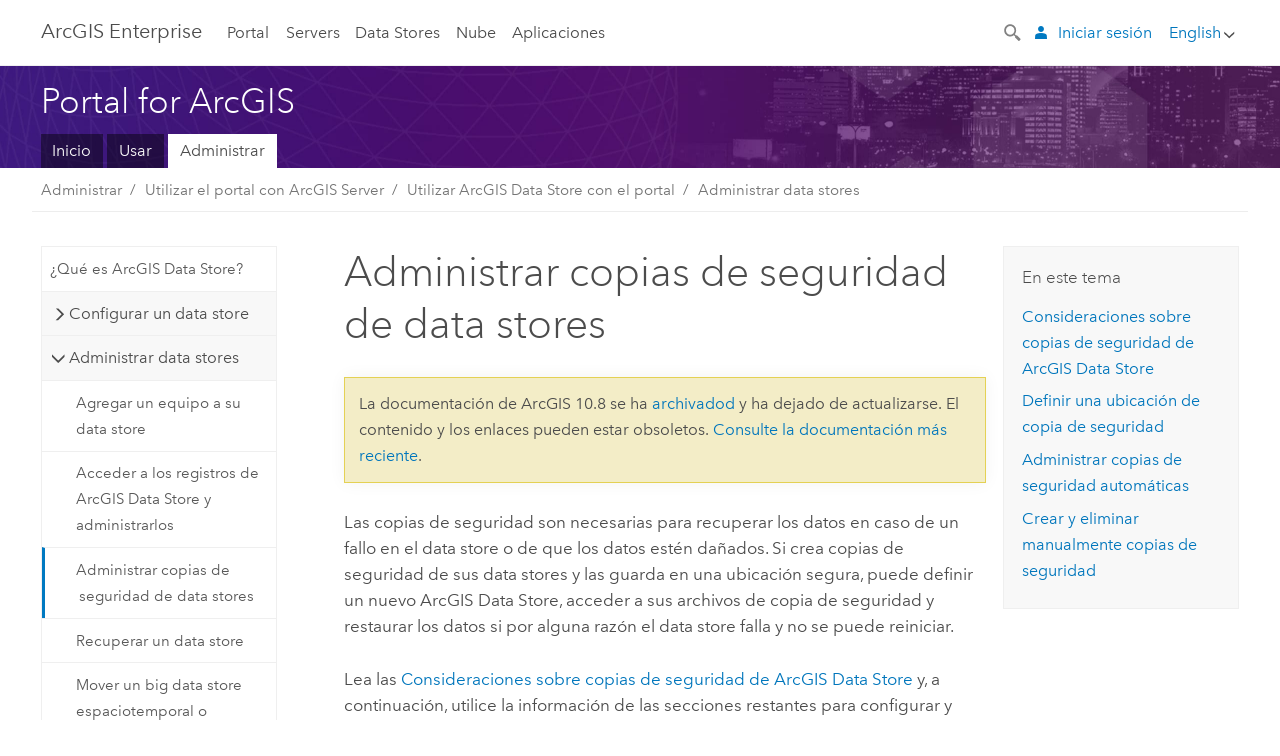

--- FILE ---
content_type: text/html; charset=UTF-8
request_url: https://enterprise.arcgis.com/es/portal/10.8/administer/windows/data-store-backups.htm
body_size: 78177
content:


<!DOCTYPE html>
<!--[if lt IE 7]>  <html class="ie lt-ie9 lt-ie8 lt-ie7 ie6" dir="ltr"> <![endif]-->
<!--[if IE 7]>     <html class="ie lt-ie9 lt-ie8 ie7" dir="ltr"> <![endif]-->
<!--[if IE 8]>     <html class="ie lt-ie9 ie8" dir="ltr"> <![endif]-->
<!--[if IE 9]>     <html class="ie ie9" dir="ltr"> <![endif]-->
<!--[if !IE]><!--> <html dir="ltr" lang="es"> <!--<![endif]-->
<head>
    <meta charset="utf-8">
    <title>Administrar copias de seguridad de data stores&mdash;Portal for ArcGIS | Documentación de ArcGIS Enterprise</title>
    <meta content="IE=edge,chrome=1" http-equiv="X-UA-Compatible">

    <script>
      var docConfig = {
        locale: 'es'
        ,localedir: 'es'
        ,langSelector: ''
        
        ,relativeUrl: false
        

        ,searchformUrl: '/search/'
        ,tertiaryNavIndex: ''

        
      };
    </script>
	 


    
    <!--[if lt IE 9]>
      <script src="/cdn/js/libs/html5shiv.js" type="text/javascript"></script>
      <script src="/cdn/js/libs/selectivizr-min.js" type="text/javascript"></script>
      <script src="/cdn/js/libs/json2.js" type="text/javascript"></script>
      <script src="/cdn/js/libs/html5shiv-printshiv.js" type="text/javascript" >

    <![endif]-->

     <!--[if lt IE 11]>
    <script>
      $$(document).ready(function(){
        $$(".hideOnIE").hide();
      });
    </script>
    <![endif]-->
	<meta name="viewport" content="width=device-width, user-scalable=no">
	<link href="/assets/img/favicon.ico" rel="shortcut icon" >
	<link href="/assets/css/screen.css" media="screen" rel="stylesheet" type="text/css" />
	<link href="/cdn/calcite/css/documentation.css" media="screen" rel="stylesheet" type="text/css" />
	<link href="/assets/css/print.css" media="print" type="text/css" rel="stylesheet" />

	<!--
	<link href="/assets/css/screen_l10n.css" media="screen" rel="stylesheet" type="text/css" />
	<link href="/assets/css/documentation/base_l10n.css" media="screen" rel="stylesheet" type="text/css" />
	<link href="/assets/css/print_l10n.css" media="print" type="text/css" rel="stylesheet" />
	-->
	<script src="/cdn/js/libs/latest/jquery.latest.min.js" type="text/javascript"></script>
    <script src="/cdn/js/libs/latest/jquery-migrate-latest.min.js" type="text/javascript"></script>
	<script src="/cdn/js/libs/jquery.cookie.js" type="text/javascript"></script>
	<link href="/cdn/css/colorbox.css" media="screen" rel="stylesheet" type="text/css" />
	<link href="/cdn/css/colorbox_l10n.css" media="screen" rel="stylesheet" type="text/css" />
	<script src="/cdn/js/libs/jquery.colorbox-min.js" type="text/javascript"></script>
	<script src="/assets/js/video-init.js" type="text/javascript"></script>
	<script src="/assets/js/sitecfg.js" type="text/javascript"></script>
	
		<script src="/assets/js/signIn.js" type="text/javascript"></script>
	

	

	<!--- Language Picker -->
	<script src="/assets/js/locale/l10NStrings.js" type="text/javascript"></script>
	
		<script src="/assets/js/locale/langSelector.js" type="text/javascript"></script>
	

	<script src="/assets/js/calcite-web.js" type="text/javascript"></script>



  <!--- search MD -->
    <META name="description" content="Las copias de seguridad garantizan que los datos se pueden recuperar en caso de un fallo en el hardware o de que los datos estén dañados. Puede decidir dónde y cuándo se crean copias de seguridad de los datos en tiempo real archivados, las capas de entidades y la caché de teselas de escenas."><META name="last-modified" content="2024-5-23"><META name="product" content="arcgis-portal-windows,arcgis-enterprise-windows"><META name="version" content="10.8"><META name="search-collection" content="help"><META name="search-category" content="help-general"><META name="subject" content="PORTAL,SERVICES,SERVER"><META name="sub_category" content="Portal for ArcGIS (Windows)"><META name="content_type" content="Help Topic"><META name="subject_label" content="PORTAL,SERVICIOS,SERVER"><META name="sub_category_label" content="Portal for ArcGIS (Windows)"><META name="content_type_label" content="Tema de ayuda"><META name="content-language" content="es">
    <!--- search MD -->

  
  <script src="/assets/js/switchers/portal-1.js" type="text/javascript"></script>
  
      

</head>

<!--
      pub: GUID-86E3206A-3CAD-43C1-9F16-FFB7CA3AEC71=37.1.10
      tpc: GUID-A36674BB-D99B-4180-8E21-916F85DBB64F=22
      -->


<!-- variable declaration, if any -->
<!-- can change following macro to set variable once we are on Jinja 2.8 -->





<body class="claro es server">
  

  <!-- Drawer location -->
  <div class="drawer drawer-left js-drawer" data-drawer="top-nav">
        <nav class="drawer-nav" role="navigation">
          <aside class="side-nav">
            <h2 class="side-nav-title">Arc<span>GIS</span> Enterprise</h2>
            <form id="helpSearchForm" class="margin-left-half margin-right-half leader-half trailer-half drawer-search-form" method="GET">
              <input type="search" name="q"  placeholder="Buscar en la ayuda de ArcGIS Enterprise">
              <input type="hidden" name="collection" value="help" />
              <input type="hidden" name="product" value="arcgis-portal-windows" />
              <input type="hidden" name="version" value="10.8" />
              <input type="hidden" name="language" value="es" />
            </form>    
             <a id="nav-portal" data-langlabel="portal" href="/es/portal/" class="side-nav-link">Portal</a>
             
            <a id="all-servers" data-langlabel="all-servers" href="/es/server/" class="side-nav-link">Todos los servidores</a>
            <a id="gis-server" data-langlabel="gis-server" href="/es/server/" class="side-nav-link">GIS Server</a>
            <a id="image-server" data-langlabel="image-server" href="/es/image/" class="side-nav-link">Image Server</a>
            <a id="geo-analytics-server" data-langlabel="geo-analytics-server" href="/es/geoanalytics/" class="side-nav-link">GeoAnalytics Server</a>
            <a id="geoevent-server" data-langlabel="geoevent-server" href="/es/geoevent/" class="side-nav-link">GeoEvent Server</a>
            <a id="notebook-server" data-langlabel="notebook-server" href="/es/notebook/" class="side-nav-link">Notebook Server</a>
            <a id="nav-data-store" data-langlabel="data-store" href="/es/data-store/" class="side-nav-link">Data Stores</a>
            <a id="nav-cloud" data-langlabel="cloud" href="/es/cloud/" class="side-nav-link">Nube</a>
            <a id="nav-apps" data-langlabel="apps" href="/es/apps/" class="side-nav-link">Aplicaciones</a>
            <a id="nav-doc" data-langlabel="documentation" href="/es/documentation/" class="side-nav-link">Documentación</a>

          </aside>
        </nav>
    </div>

    <!-- user navigation collapses to drawer on mobile -->
    
    <div class="drawer drawer-right js-drawer hide-if-logged-out logged-in-navigation" data-drawer="user-nav">
      <nav class="drawer-nav">
        <aside class="side-nav">
          <a class="side-nav-link agolProfile" href="#">Mi perfil</a>
          <a class="side-nav-link icon-ui-sign-out js-log-out" href="#">Cerrar sesión</a>
        </aside>
      </nav>
    </div>
    
<!-- End of drawer -->

  
  <div class="wrapper">
      <!--googleoff: all-->

      <header class="top-nav" data-skin="learn">
        <a class="skip-to-content" href="#skip-to-content">Skip To Content</a>
        <div class="grid-container">
          <div class="column-24">


            <!--<div class="top-nav-title-wrapper text-center ">-->
              <a href="/" class="top-nav-title tablet-hide"><span>Arc</span>GIS  Enterprise</a>
              <a href="/" class="icon-ui-menu top-nav-title js-drawer-toggle tablet-show" data-drawer="top-nav"><span>Arc</span>GIS Enterprise</a>
            <!--</div> -->

          
            <nav role="navigation" class="top-nav-list left tablet-hide">
              <a id="nav-portal" data-langlabel="portal" href="/es/portal/" class="top-nav-link">Portal</a>

                <div class="dropdown js-dropdown ">
                  <a class="top-nav-link js-dropdown-toggle" tabindex="0" aria-haspopup="true" aria-expanded="false" href="#">Servers</a>
                  <nav class="dropdown-menu featured" role="menu">
                    <ul class="dropdown-sublist-featured">
                      <li class="dropdown-subitem-featured">
                        <a href="/es/get-started/latest/windows/additional-server-deployment.htm" class="sublink-featured">
                          <span><svg class="sublink-image" xmlns="http://www.w3.org/2000/svg" viewBox="0 0 48 48"><path  d="M42.92 6.1H4.12v8.566l.833.832-.835.833-.018 7.332.845.847-.825.824V33.9h25v5.2h-2v1.075H8.02v.8h19.1v.925h4.8v-.925H40v-.8h-8.08V39.1h-2v-5.2h13v-8.566l-.834-.834.835-.834v-7.332l-.835-.834.835-.834zm-11.8 35h-3.2v-1.2h3.2zm11-8H4.92v-7.434l.767-.766h35.668l.765.766zm0-9.766l-.766.766H5.666l-.766-.767.017-6.669.766-.764h35.671l.766.766zm0-9l-.766.766H5.687l-.766-.766V6.9h37.2zM19 11.9h-2v-.8h2zm-4 0h-2v-.8h2zm-4 0H9v-.8h2zm6 8.2h2v.8h-2zm-4 0h2v.8h-2zm-4 0h2v.8H9zm8 9h2v.8h-2zm-4 0h2v.8h-2zm-4 0h2v.8H9z"/></svg></span>
                          <span class="sublink-text">Todos los servidores</span>
                        </a>
                      </li>
                      <li class="dropdown-subitem-featured">
                        <a href="/es/server/" class="sublink-featured">
                          <span><svg class="sublink-image" xmlns="http://www.w3.org/2000/svg" viewBox="0 0 48 48"><path d="M45.98 33.575a.616.616 0 0 0-.335-.51l-3.362-2.03 3.362-2.031a.556.556 0 0 0 0-1.02l-11.1-6.704a1.293 1.293 0 0 0-1.112 0L22.33 27.982a.556.556 0 0 0 0 1.02l3.36 2.03-3.358 2.03a.556.556 0 0 0-.002 1.021l3.322 2.006-3.324 2.008a.555.555 0 0 0 .002 1.017l11.102 6.703a1.25 1.25 0 0 0 1.11.002l11.104-6.706a.556.556 0 0 0 0-1.02l-3.32-2.006 3.318-2.004a.607.607 0 0 0 .335-.509zM33.837 21.97c.026-.01.286-.005.29-.005l10.814 6.53-10.8 6.523c-.028.01-.284.005-.294.006l-10.813-6.53zm11.105 16.636l-10.8 6.523a2.564 2.564 0 0 1-.295.006l-10.81-6.529 3.39-2.047 7.004 4.23a1.083 1.083 0 0 0 .557.131 1.101 1.101 0 0 0 .554-.13l7.01-4.233zM34.14 40.098a2.545 2.545 0 0 1-.294.006l-10.812-6.53 3.43-2.073 6.97 4.208a1.25 1.25 0 0 0 1.107-.001l6.966-4.206 3.431 2.073zM9 8H7V7h2zm8 8h-2v-1h2zm-4-8h-2V7h2zm4 0h-2V7h2zm-4 8h-2v-1h2zm7.316 11.1H3.9v-6.434l.766-.766h35.668l.766.766v2.12l.8.483v-2.935l-.826-.826.826-.845v-6.329l-.834-.834.834-.834V3.1H3.1v7.566l.834.834-.834.834v6.332l.834.834-.834.834V27.9h16.88a2.632 2.632 0 0 1 .336-.8zM3.9 10.334V3.9h37.2v6.434l-.766.766H4.666zm0 8v-5.668l.766-.766h35.668l.766.766v5.67l-.746.764H4.666zM15 24v-1h2v1zm-4 0v-1h2v1zm-2-8H7v-1h2zm-2 8v-1h2v1z"/></svg></span>
                          <span class="sublink-text">GIS Server</span>
                        </a>
                      </li>
                      <li class="dropdown-subitem-featured">
                        <a href="/es/image/" class="sublink-featured">
                          <span><svg class="sublink-image" xmlns="http://www.w3.org/2000/svg" viewBox="0 0 48 48"><path d="M17 8h-2V7h2zm-4-1h-2v1h2zm0 8h-2v1h2zM9 7H7v1h2zm8 8h-2v1h2zm-8 0H7v1h2zm4 9v-1h-2v1zm-4 0v-1H7v1zm8 0v-1h-2v1zm4 3.9H3.1v-7.566l.834-.834-.834-.834v-6.332l.834-.834-.834-.834V3.1h38.8v7.566l-.834.834.834.834v6.33l-.826.844.826.826V21h-.8v-.334l-.766-.766H4.666l-.766.766V27.1H21zM4.666 11.1h35.668l.766-.766V3.9H3.9v6.434zm0 8h35.688l.746-.763v-5.671l-.766-.766H4.666l-.766.766v5.668zm40.234 4v21.8H23.1V23.1zm-.8 16.366L39.466 44.1h2.868l1.766-1.766zm-20.2-9.932l5.634-5.634h-2.868L23.9 26.666zm6.2-5.068L24.466 30.1h2.868l2.766-2.766zM28.466 30.1H30.1v-1.634zm2.434 0h6.2v-6.2h-6.2zm-7 7h6.2v-6.2h-6.2zm7 0h6.2v-6.2h-6.2zm0 6.434l5.634-5.634h-2.868L30.9 40.666zm7-7l5.634-5.634h-2.868L37.9 33.666zm1.634-5.634H37.9v1.634zm-8.634 7v1.634l1.634-1.634zm.566 6.2h2.868l2.766-2.766v-2.868zm6.434-3.566l2.634-2.634H37.9zM35.466 44.1H37.1v-1.634zm2.434 0h.434l5.766-5.766V37.9h-2.434L37.9 41.666zm6.2-8.634L42.466 37.1H44.1zm0-4L38.466 37.1h2.868l2.766-2.766zm0-7.566h-6.2v6.2h6.2zm-20.2 0v1.634l1.634-1.634zm0 20.2h6.2v-6.2h-6.2zm20.2 0v-.634l-.634.634z"/></svg></span>
                          <span class="sublink-text">Image Server</span>
                        </a>
                      </li>
                      <li class="dropdown-subitem-featured">
                        <a href="/es/geoanalytics/" class="sublink-featured">
                          <span><svg class="sublink-image" xmlns="http://www.w3.org/2000/svg" viewBox="0 0 48 48"><path d="M17 16h-2v-1h2zm-8 8v-1H7v1zm8 0v-1h-2v1zM13 7h-2v1h2zm4 0h-2v1h2zM9 7H7v1h2zm21.45 20.9H3.1v-7.566l.834-.834-.834-.834v-6.332l.834-.834-.834-.834V3.1h38.8v7.566l-.834.834.834.834v6.33l-.826.844.826.826V27.9h-1.464l-.801-.8H41.1v-6.434l-.766-.766H4.666l-.766.766V27.1h27.15zM4.666 11.1h35.668l.766-.766V3.9H3.9v6.434zm0 8h35.688l.746-.763v-5.671l-.766-.766H4.666l-.766.766v5.668zM13 24v-1h-2v1zm0-9h-2v1h2zm-4 0H7v1h2zm26.672 27.148A1.87 1.87 0 0 1 35.9 43a1.91 1.91 0 1 1-3.763-.222l-9.845-3.414A1.88 1.88 0 0 1 21 39.9a1.9 1.9 0 1 1 1.474-3.084l4.692-2.346A1.878 1.878 0 0 1 27.1 34a1.902 1.902 0 0 1 1.9-1.9 1.867 1.867 0 0 1 .781.191l3.788-5.05A1.88 1.88 0 0 1 33.1 26a1.9 1.9 0 1 1 3.491 1.026l4.889 4.888c-.069.056-.144.1-.21.162a3.986 3.986 0 0 0-.358.402l-4.883-4.883A1.889 1.889 0 0 1 35 27.9a1.867 1.867 0 0 1-.781-.191l-3.788 5.049a1.868 1.868 0 0 1 .437.965l9.204.614c-.018.11-.049.218-.058.33A3.93 3.93 0 0 0 40 35c0 .046.01.09.01.135l-9.185-.612A1.913 1.913 0 0 1 29 35.9a1.889 1.889 0 0 1-1.474-.716l-4.692 2.346a1.878 1.878 0 0 1 .066.47 1.9 1.9 0 0 1-.105.625c-.007.02-.022.036-.03.056l9.63 3.34a1.87 1.87 0 0 1 2.786-.505l5.415-4.437c.067.108.127.22.204.322a3.9 3.9 0 0 0 .292.306zM33.9 26a1.092 1.092 0 0 0 .43.872 1.12 1.12 0 0 0 1.42-.068A1.1 1.1 0 1 0 33.9 26zm-6 8a1.1 1.1 0 0 0 2.196.093 1.135 1.135 0 0 0-.426-.965A1.087 1.087 0 0 0 29 32.9a1.101 1.101 0 0 0-1.1 1.1zm-5.8 4a1.098 1.098 0 1 0-.06.362A1.101 1.101 0 0 0 22.1 38zm13 5a1.1 1.1 0 1 0-2.2 0 1.1 1.1 0 0 0 2.2 0zm10.8-8a1.9 1.9 0 1 1-3.8 0c0-.053.003-.105.007-.158A1.9 1.9 0 0 1 45.9 35zm-.8 0a1.1 1.1 0 0 0-2.196-.093 1.153 1.153 0 0 0 .216.752A1.1 1.1 0 0 0 45.1 35z"/></svg></span>
                          <span class="sublink-text">GeoAnalytics Server</span>
                        </a>
                      </li>
                      <li class="dropdown-subitem-featured">
                        <a href="/es/geoevent/" class="sublink-featured">
                          <span><svg class="sublink-image" xmlns="http://www.w3.org/2000/svg" viewBox="0 0 48 48"><path d="M13 8h-2V7h2zm4-1h-2v1h2zm0 8h-2v1h2zM9 7H7v1h2zm12.418 20.9H3.1v-7.566l.834-.834-.834-.834v-6.332l.834-.834-.834-.834V3.1h38.8v7.566l-.834.834.834.834v6.33l-.826.844.826.826v2.117c-.259-.177-.53-.337-.8-.497v-1.288l-.766-.766H4.666l-.766.766V27.1h17.933c-.148.26-.283.53-.415.8zM4.666 11.1h35.668l.766-.766V3.9H3.9v6.434zm0 8h35.688l.746-.763v-5.671l-.766-.766H4.666l-.766.766v5.668zM9 24v-1H7v1zm4-9h-2v1h2zm0 9v-1h-2v1zm-4-9H7v1h2zm8 9v-1h-2v1zm16.9 2h-.8v8.9H39v-.8h-5.1zm.1-3.901a11.9 11.9 0 1 0 11.9 11.9 11.914 11.914 0 0 0-11.9-11.9zm0 23a11.1 11.1 0 1 1 11.1-11.1 11.112 11.112 0 0 1-11.1 11.1z"/></svg></span>
                          <span class="sublink-text">GeoEvent Server</span>
                        </a>
                      </li>
                      <li class="dropdown-subitem-featured">
                        <a href="/es/notebook/" class="sublink-featured">
                          <span><svg class="sublink-image" xmlns="http://www.w3.org/2000/svg" viewBox="0 0 48 48"><path d="M9 8H7V7h2v1zm4-1h-2v1h2V7zm4 0h-2v1h2V7zM7 16h2v-1H7v1zm4 0h2v-1h-2v1zm4 0h2v-1h-2v1zm-6 8v-1H7v1h2zm4 0v-1h-2v1h2zm4 0v-1h-2v1h2zm2.491 3.9H3.1v-7.566l.834-.834-.834-.834v-6.332l.834-.834-.834-.834V3.1h38.8v7.566l-.834.834.834.834v5.683h-.8v-5.351l-.766-.766H4.666l-.766.766v5.668l.766.766h16.405a3.552 3.552 0 0 0-.57.8H4.666l-.766.766V27.1h14.71c.238.321.54.59.881.8zM4.666 11.1h35.668l.766-.766V3.9H3.9v6.434l.766.766zM45.9 43.15V21.925a1.827 1.827 0 0 0-1.825-1.825H36.1v3.8h5v15.827a.373.373 0 0 1-.373.373H36.1v4.8h8.05c.965 0 1.75-.785 1.75-1.75zm-9-2.25h3.827c.647 0 1.173-.526 1.173-1.173v-16.04a.588.588 0 0 0-.588-.587H36.9v-2.2h7.175c.566 0 1.025.46 1.025 1.025V43.15a.95.95 0 0 1-.95.95H36.9v-3.2zm-4-.8h-4.627a.373.373 0 0 1-.373-.373V23.9h5v-3.8h-8.975a1.827 1.827 0 0 0-1.825 1.825V24.1h-.6c-.771 0-1.4.628-1.4 1.4s.629 1.4 1.4 1.4h.6v4.2h-.6c-.771 0-1.4.628-1.4 1.4s.629 1.4 1.4 1.4h.6v4.2h-.6c-.771 0-1.4.628-1.4 1.4s.629 1.4 1.4 1.4h.6v2.25c0 .965.785 1.75 1.75 1.75h9.05v-4.8zm-9.4.8c.771 0 1.4-.628 1.4-1.4s-.629-1.4-1.4-1.4h-.6v-4.2h.6c.771 0 1.4-.628 1.4-1.4s-.629-1.4-1.4-1.4h-.6v-4.2h.6c.771 0 1.4-.628 1.4-1.4s-.629-1.4-1.4-1.4h-.6v-2.175c0-.565.46-1.025 1.025-1.025H32.1v2.2h-4.413a.588.588 0 0 0-.587.588v16.039c0 .647.526 1.173 1.173 1.173H32.1v3.2h-8.25a.95.95 0 0 1-.95-.95V40.9h.6zm0-2a.6.6 0 0 1 0 1.2h-2a.6.6 0 0 1 0-1.2h2zm0-7a.6.6 0 0 1 0 1.2h-2a.6.6 0 0 1 0-1.2h2zm0-7a.6.6 0 0 1 0 1.2h-2a.6.6 0 0 1 0-1.2h2z"/></svg></span>
                          <span class="sublink-text">Notebook Server</span>
                        </a>
                      </li>
                      <li class="dropdown-subitem-featured">
                        <a href="/en/workflow/" class="sublink-featured">
                          <span>
    <svg class="sublink-image" xmlns="http://www.w3.org/2000/svg" viewBox="0 0 48 48"><path d="M9 8H7V7h2zm4-1h-2v1h2zm4 0h-2v1h2zm-8 9v-1H7v1zm4 0v-1h-2v1zm4 0v-1h-2v1zm-8 8v-1H7v1zm4 0v-1h-2v1zm2 0h2v-1h-2zM4.67 19.1h13.07a5.75 5.75 0 0 0-.36.8H4.67l-.77.77v6.43H16v.8H3.1v-7.57l.83-.83-.83-.83v-6.34l.83-.83-.83-.83V3.1h38.8v7.57l-.83.83.83.83V18h-.8v-5.33l-.77-.77H4.67l-.77.77v5.66zm0-8h35.66l.77-.77V3.9H3.9v6.43zm32 30l-4 4a.87.87 0 0 1-1.22 0l-2.32-2.2H23.2a2.1 2.1 0 0 1-2.1-2.1v-5.9H19a.93.93 0 0 1-.9-.9v-5a.92.92 0 0 1 .9-.9h2.1v-2.69a3.9 3.9 0 1 1 3.8 0v2.69H27a.92.92 0 0 1 .92.92V34a.93.93 0 0 1-.92.93h-2.1v3.2h4.23l2.26-2.26a.86.86 0 0 1 1.22 0l4 4a.86.86 0 0 1 .05 1.24zm-.56-.57L32 36.4l-2.58 2.5h-4.69a.63.63 0 0 1-.63-.63V34.1H27a.13.13 0 0 0 .1-.1v-5a.13.13 0 0 0-.1-.1h-2.9v-4l.23-.11a3.1 3.1 0 1 0-2.66 0l.23.11v4H19a.13.13 0 0 0-.12.12V34a.13.13 0 0 0 .12.13h2.9v6.7a1.3 1.3 0 0 0 1.3 1.3h6.26L32 44.6zm8.8-17.36v16.07a3.66 3.66 0 0 1-3.66 3.66h-4.67l3.66-3a2.59 2.59 0 0 0 .86-2.32V24.9h-6.2v1.4a.61.61 0 0 1-1 .48l-4.88-3.7a.69.69 0 0 1-.28-.56.71.71 0 0 1 .28-.57l4.88-3.73a.6.6 0 0 1 .63-.06.61.61 0 0 1 .34.54v1.4h6.92a3.08 3.08 0 0 1 3.11 3.08zm-.8 0a2.28 2.28 0 0 0-2.28-2.28H34.1V19.1l-4.47 3.42 4.47 3.38v-1.8h7.8v13.52a3.4 3.4 0 0 1-1.13 2.92l-1.93 1.56h2.4a2.86 2.86 0 0 0 2.86-2.86z"/></svg></span>
                          <span class="sublink-text">Workflow Manager Server</span>
                        </a>
                      </li>
                      <li class="dropdown-subitem-featured">
                    <a href="/en/knowledge/" class="sublink-featured">
                      <span>

<svg class="sublink-image" xmlns="http://www.w3.org/2000/svg" viewBox="0 0 48 48"><path d="M22.191 19.1q-.436.383-.842.8H4.666l-.766.766V27.1H16v.8H3.1v-7.566l.835-.834-.835-.834v-6.332l.835-.834-.835-.834V3.1h38.8v7.566l-.835.834.835.834v6.33l-.695.71a5.528 5.528 0 0 0-.728-.4l.623-.637v-5.671l-.766-.766H4.666l-.766.766v5.668l.766.766zm-17.526-8h35.67l.765-.766V3.9H3.9v6.434zM9 7H7v1h2zm4 0h-2v1h2zm4 0h-2v1h2zM7 16h2v-1H7zm4 0h2v-1h-2zm4 0h2v-1h-2zm-6 8v-1H7v1zm4 0v-1h-2v1zm2 0h2v-1h-2zm29.361 3.294a11.117 11.117 0 0 1 .54 2.985 13.116 13.116 0 0 1-9.589 12.475 3.986 3.986 0 0 1-3.519 2.144 3.942 3.942 0 0 1-3.475-2.07 13.027 13.027 0 0 1-7.162-4.958.666.666 0 0 1 .472-1.053 6.178 6.178 0 0 0 2.666-.933.49.49 0 0 1 .634.089 9.2 9.2 0 0 0 3.699 2.554 3.951 3.951 0 0 1 3.166-1.583 3.659 3.659 0 0 1 .632.058 32.739 32.739 0 0 0 3.426-9.786 3.935 3.935 0 0 1-.9-.812 34.343 34.343 0 0 0-9.925 4.382 2.426 2.426 0 0 1 .02.294 3.989 3.989 0 1 1-6.074-3.382 13.09 13.09 0 0 1 12.732-10.616 11.322 11.322 0 0 1 3.069.56l.382.106a.536.536 0 0 1 .39.462.53.53 0 0 1-.29.527 5.772 5.772 0 0 0-2.172 1.863.533.533 0 0 1-.477.22 9.097 9.097 0 0 0-.793-.037 9.104 9.104 0 0 0-8.85 6.816c.107.058.208.117.303.18a37.778 37.778 0 0 1 10.86-4.75l.067-.017a3.988 3.988 0 0 1 7.842.91 3.97 3.97 0 0 1-2.736 3.767 36.253 36.253 0 0 1-3.583 10.534 9.2 9.2 0 0 0 5.256-8.28c0-.105-.007-.208-.014-.31a.572.572 0 0 1 .236-.565 5.752 5.752 0 0 0 2.063-2.292.533.533 0 0 1 .99.101zm-.26 2.985a9.77 9.77 0 0 0-.455-2.568 6.453 6.453 0 0 1-1.885 1.941c.007.117.011.203.011.29a10 10 0 0 1-6.488 9.33.524.524 0 0 1-.642-.742l.054-.098a35.427 35.427 0 0 0 3.823-10.924l.078-.456.25-.064a3.172 3.172 0 0 0 2.388-3.066 3.184 3.184 0 0 0-6.304-.523l-.042.253-.553.15a36.681 36.681 0 0 0-10.855 4.795l-.24.162-.23-.18a3.275 3.275 0 0 0-.678-.399l-.297-.135.072-.318a9.903 9.903 0 0 1 9.704-7.744c.24 0 .476.01.71.028a6.458 6.458 0 0 1 1.799-1.665 9.871 9.871 0 0 0-2.617-.464 12.294 12.294 0 0 0-11.98 10.143l-.036.185-.164.092a3.182 3.182 0 1 0 4.722 2.778 2.519 2.519 0 0 0-.035-.357l-.035-.247.293-.28a35.029 35.029 0 0 1 10.298-4.571l.508-.14.162.234a3.166 3.166 0 0 0 1.053.952l.245.14-.083.468a33.611 33.611 0 0 1-3.664 10.366l-.146.271-.3-.073a3.106 3.106 0 0 0-3.423 1.378l-.168.264-.297-.1a9.997 9.997 0 0 1-4.153-2.69 7.004 7.004 0 0 1-2.561.89 12.22 12.22 0 0 0 6.75 4.514l.18.046.08.166a3.152 3.152 0 0 0 2.843 1.787 3.185 3.185 0 0 0 2.876-1.848l.079-.17.179-.048A12.32 12.32 0 0 0 44.1 30.279z" id="icon-ui-svg--base"/></svg></span>
                      <span class="sublink-text">Knowledge Server</span>
                    </a>
                  </li>
                      
                    </ul>
                  </nav>
                </div>

              <a id="nav-data-store" data-langlabel="data-store" href="/es/data-store/" class="top-nav-link">Data Stores</a>
              <a id="nav-cloud" data-langlabel="cloud" href="/es/cloud/" class="top-nav-link">Nube</a>
              <a id="nav-apps" data-langlabel="apps" href="/es/apps/" class="top-nav-link">Aplicaciones</a>
            </nav>


            
            <div class="lang-block dropdown js-dropdown right margin-left-1 top-nav-list right"></div>
            

            <div class="margin-left-1 top-nav-list right hide-if-logged-in logged-out-navigation">
               
  <button class="search-top-nav link-dark-gray js-search-toggle" href="#" aria-label="Search">
    <svg xmlns="http://www.w3.org/2000/svg" width="32" height="32" viewBox="0 0 32 32" class="svg-icon js-search-icon">
      <path d="M31.607 27.838l-6.133-6.137a1.336 1.336 0 0 0-1.887 0l-.035.035-2.533-2.533-.014.014c3.652-4.556 3.422-11.195-.803-15.42-4.529-4.527-11.875-4.531-16.404 0-4.531 4.531-4.529 11.875 0 16.406 4.205 4.204 10.811 4.455 15.365.848l.004.003-.033.033 2.541 2.54a1.33 1.33 0 0 0 .025 1.848l6.135 6.133a1.33 1.33 0 0 0 1.887 0l1.885-1.883a1.332 1.332 0 0 0 0-1.887zM17.811 17.809a8.213 8.213 0 0 1-11.619 0 8.217 8.217 0 0 1 0-11.622 8.219 8.219 0 0 1 11.619.004 8.216 8.216 0 0 1 0 11.618z"/>
    </svg>
    <svg xmlns="http://www.w3.org/2000/svg" width="32" height="32" viewBox="0 0 32 32" class="svg-icon js-close-icon hide">
      <path d="M18.404 16l9.9 9.9-2.404 2.404-9.9-9.9-9.9 9.9L3.696 25.9l9.9-9.9-9.9-9.898L6.1 3.698l9.9 9.899 9.9-9.9 2.404 2.406-9.9 9.898z"/>
    </svg>
  </button>

              
              <a data-langlabel="sign-in" id="login-link" class="icon-ui-user top-nav-link link-blue login-link" href="#">Iniciar sesión</a>
              
            </div>

            
            <nav class="margin-left-1 top-nav-list right hide-if-logged-out logged-in-navigation">
              
  <button class="search-top-nav link-dark-gray js-search-toggle" href="#" aria-label="Search">
    <svg xmlns="http://www.w3.org/2000/svg" width="32" height="32" viewBox="0 0 32 32" class="svg-icon js-search-icon">
      <path d="M31.607 27.838l-6.133-6.137a1.336 1.336 0 0 0-1.887 0l-.035.035-2.533-2.533-.014.014c3.652-4.556 3.422-11.195-.803-15.42-4.529-4.527-11.875-4.531-16.404 0-4.531 4.531-4.529 11.875 0 16.406 4.205 4.204 10.811 4.455 15.365.848l.004.003-.033.033 2.541 2.54a1.33 1.33 0 0 0 .025 1.848l6.135 6.133a1.33 1.33 0 0 0 1.887 0l1.885-1.883a1.332 1.332 0 0 0 0-1.887zM17.811 17.809a8.213 8.213 0 0 1-11.619 0 8.217 8.217 0 0 1 0-11.622 8.219 8.219 0 0 1 11.619.004 8.216 8.216 0 0 1 0 11.618z"/>
    </svg>
    <svg xmlns="http://www.w3.org/2000/svg" width="32" height="32" viewBox="0 0 32 32" class="svg-icon js-close-icon hide">
      <path d="M18.404 16l9.9 9.9-2.404 2.404-9.9-9.9-9.9 9.9L3.696 25.9l9.9-9.9-9.9-9.898L6.1 3.698l9.9 9.899 9.9-9.9 2.404 2.406-9.9 9.898z"/>
    </svg>
  </button>

             
              <div class="dropdown js-dropdown right">

                <div class="tablet-show top-nav-link">
                  <img alt="User Avatar" class="user-nav-image js-drawer-toggle" data-drawer="user-nav" data-user-avatar>
                  <a href="#" data-drawer="user-nav" class="user-nav-name js-drawer-toggle" data-first-name></a>
                </div>

                <div class="tablet-hide top-nav-link js-dropdown-toggle">
                  <img alt="User Avatar" class="user-nav-image js-drawer-toggle" data-drawer="user-nav" data-user-avatar>
                  <a class="user-nav-name top-nav-dropdown dropdown-btn" data-first-name>&nbsp;</a>
                </div>

                <nav class="dropdown-menu dropdown-right">
                
                  <a class="dropdown-link agolProfile" id="agolProfile" href="#">Mi perfil</a>
                  <a class="dropdown-link js-log-out" id="agolLogout" href="#">Cerrar sesión</a>
                </nav>
              </div>
            </nav>
            

            
          </div>
        </div>
      </header>

      <div class="js-search search-overlay">
        <div class="search-content" role="dialog" aria-labelledby="search">
          <form method="GET" id="helpSearchForm">
            <label>
              Buscar en la ayuda de ArcGIS Enterprise
              <div class="search-bar">
                <input type="search" name="q"  placeholder="Buscar en la ayuda de ArcGIS Enterprise" class="search-input js-search-input">
                <input type="hidden" name="collection" value="help" />
                <input type="hidden" name="product" value="arcgis-portal-windows" />
                <input type="hidden" name="version" value="10.8" />
                <input type="hidden" name="language" value="es" />
              </div>
            </label>
            <button type="submit" class="btn btn-large right">Buscar</button>
          </form>
        </div>
      </div>

      <!--googleon: all-->

      <div id="skip-to-content">
        <!--googleoff: all-->
        <header class="sub-nav sub-nav-learn">
          <div class="grid-container">
            
            <div class="column-24">
              <div style="display:table;" class="sdk-home-banner">
                <div class="sdk-home-banner-content">
                  <h1 class="sub-nav-title link-white">Portal for ArcGIS</h1>
                </div>
              </div>
            </div>

            <div class="column-24">
              <nav class='sub-nav-list tablet-hide'><a class="sub-nav-link" href="/es/portal/" title="Inicio de Portal for ArcGIS" target="_top">Inicio</a><a class="sub-nav-link" href="/es/portal/10.8/use/" title="Usar Portal for ArcGIS" target="_top">Usar</a><a class="sub-nav-link is-active" href="/es/portal/10.8/administer/windows/" title="Instalar, administrar y proteger Portal for ArcGIS" target="_top">Administrar</a></nav><select class='tablet-show select-full trailer-half js-select-nav'><option value="/es/portal/">Inicio</option><option value="/es/portal/10.8/use/">Usar</option><option value="/es/portal/10.8/administer/windows/" selected="true">Administrar</option></select>
            </div>

          </div>
        </header>
        <!--googleon: all-->
       
        <!-- content goes here -->
        <div class="grid-container ">
          

            
              
  <!--BREADCRUMB-BEG--><div id="bigmac" class="sticky-breadcrumbs trailer-2" data-spy="affix" data-offset-top="180"> </div><!--BREADCRUMB-END-->
  <!--googleoff: all-->
    <div class="column-5 tablet-column-12 trailer-2 ">
      <aside class="js-accordion accordion reference-index" aria-live="polite" role="tablist">
        <div></div>
      </aside>

      <div class="js-sticky scroll-show tablet-hide leader-1 back-to-top" data-top="0" style="top: 0px;">
        <a href="#" class="btn btn-fill btn-clear">Volver al principio</a>
      </div>
    </div>
  <!--googleon: all-->
  
            
            
            
	
		<div class="column-13  pre-1 content-section">
	
		<header class="trailer-1"><h1>Administrar copias de seguridad de data stores</h1></header>

		 
	<!--googleoff: all-->
	
		
				<aside id="main-toc-small" class="js-accordion accordion tablet-show trailer-1">
			      <div class="accordion-section">
			        <h4 class="accordion-title">En este tema</h4>
			        <div class="accordion-content list-plain">
			          <ol class="list-plain pre-0 trailer-0"><li><a href="#ESRI_SECTION1_EF7D193843A34C2887E6EB88B14FBCB8">Consideraciones sobre copias de seguridad de <ph translate="no" varid="datastore">ArcGIS Data Store</ph></a></li><li><a href="#GUID-ADC50D62-2A28-4414-BC8C-63C2ACF527D0">Definir una ubicación de copia de seguridad</a></li><li><a href="#ESRI_SECTION1_EF539D3A928E40EA833279AB621905A6">Administrar copias de seguridad automáticas</a></li><li><a href="#ESRI_SECTION1_BA5A32CD1AB740EC8C502ED8720ECFE2">Crear y eliminar manualmente copias de seguridad</a></li></ol>
			        </div>
			      </div>
			     </aside>
		
    
   <!--googleon: all-->


		<main>
			
	
    	
    


			
<p id="GUID-FF5B5C6D-083D-4790-9066-B6B2AB3782DA"> Las copias de seguridad son necesarias para recuperar los datos en caso de un fallo en el data store o de que los datos estén dañados. Si crea copias de seguridad de sus data stores y las guarda en una ubicación segura, puede definir un nuevo <span class="ph">ArcGIS Data Store</span>, acceder a sus archivos de copia de seguridad y restaurar los datos si por alguna razón el data store falla y no se puede reiniciar.</p><p id="GUID-6EA4D30F-92E5-46BA-B58F-797647E39A9A">Lea las <a class="xref xref" href="/es/portal/10.8/administer/windows/data-store-backups.htm#ESRI_SECTION1_EF7D193843A34C2887E6EB88B14FBCB8">Consideraciones sobre copias de seguridad de <span class="ph">ArcGIS Data Store</span></a> y, a continuación, utilice la información de las secciones restantes para configurar y administrar las copias de seguridad de <span class="ph">ArcGIS Data Store</span>.<ol class="list-numbered" purpose="ol" id="OL_0EFADDC898C745DF9190B5AD4788ABA3"><li purpose="li" id="LI_A354A08F3DBA4557925EF3AD61154CE4"><a class="xref xref" href="/es/portal/10.8/administer/windows/data-store-backups.htm#GUID-ADC50D62-2A28-4414-BC8C-63C2ACF527D0">Defina una ubicación de copia de seguridad</a>.</li><li purpose="li" id="LI_C1ECF6CD5FA941428CD760DF0514798B"><a class="xref xref" href="/es/portal/10.8/administer/windows/data-store-backups.htm#ESRI_SECTION1_EF539D3A928E40EA833279AB621905A6">Configure copias de seguridad automáticas</a>.</li><li purpose="li" id="LI_941A622D24E84A25B5B0E39FB7899F02"><a class="xref xref" href="/es/portal/10.8/administer/windows/data-store-backups.htm#ESRI_SECTION1_BA5A32CD1AB740EC8C502ED8720ECFE2">Cree manualmente copias de seguridad</a> según sea necesario.</li></ol></p><section class="section1 padded-anchor" id="ESRI_SECTION1_EF7D193843A34C2887E6EB88B14FBCB8" purpose="section1"><h2>Consideraciones sobre copias de seguridad de <span class="ph">ArcGIS Data Store</span></h2><p id="GUID-C2281610-E2A2-4F1B-A24C-CBA03A6D9A01">Tenga en cuenta lo siguiente al implementar una copia de seguridad y una estrategia de recuperación para sus data stores:<ul purpose="ul" id="UL_4F35F89D4CD54BC09B43119908541EAD"><li purpose="li" id="LI_AAB0F94CA15443D99A4C71BBA1F8FAE0">Las copias de seguridad le permiten recuperar los datos en caso de desastre, como el caso en el que el servidor falla o se produce una inundación que destruya el servidor. SI la copia de seguridad se encuentra en el servidor destruido por la inundación, no es posible recuperar los datos. En consecuencia, es necesario guardar los archivos de copia de seguridad en un servidor distinto del servidor del data store y, si es posible, en una ubicación física diferente que la de su data store.</li><li purpose="li" id="LI_1BD69CE06C8A464FB986FB20B03E7694">Los archivos de copia de seguridad de <span class="ph">ArcGIS Data Store</span> solo contienen big data store relacionales, espaciotemporales o de caché de teselas. Los archivos de copia de seguridad no mantienen una copia de seguridad del sitio de <span class="ph">GIS Server</span>, de su portal ni de los data stores administrados por usuarios que usted registre en su sitio de <span class="ph">GIS Server</span>. Debe crear copias de seguridad para dichos componentes por separado.<p id="GUID-969D1204-B2AA-474C-ACB9-C6E9E891654E">Si utiliza un data store relacional o de caché de teselas (o ambos), puede utilizar la herramienta webgisdr instalada con <span class="ph">Portal for ArcGIS</span> para crear una copia de seguridad. Cuando utiliza la herramienta webgisdr, también se crea una copia de seguridad del portal, el servidor de alojamiento y los servidores federados. Consulte las <a class="xref xref" href="/es/portal/10.8/administer/windows/overview-backup-restore-web-gis.htm">copias de seguridad de <span class="ph">ArcGIS Enterprise</span></a> para obtener más información sobre cómo utilizar esta herramienta. Todavía tendrá que crear copias de seguridad por separado de los data stores administrados por el usuario que registre en el sitio de <span class="ph">GIS Server</span> y en el big data store espaciotemporal.</p></li><li purpose="li" id="LI_BF748B4F83914953AC4B27BCE68CD5B1">Las copias de seguridad de <span class="ph">ArcGIS Data Store</span> ayudan a recuperar datos perdidos si el equipo de <span class="ph">ArcGIS Data Store</span> falla o los datos se dañan. No proporcionan alta disponibilidad. Si necesita que sus capas de escenas, espaciotemporales y entidades alojadas sigan estando disponibles incluso si falla un solo equipo de <span class="ph">ArcGIS Data Store</span>, <a class="xref xref" href="/es/portal/10.8/administer/windows/add-standby-machine.htm">agregue un equipo</a> a cada uno de sus data stores relacionales para garantizar una alta disponibilidad. Puede agregar varios equipos a sus data stores de cachés de teselas y big data stores espaciotemporales.</li><li purpose="li" id="LI_7B45A4D49E9544F49AF30DE7B48FBB74">Debido a los cambios en los mecanismos de almacenamiento subyacentes y en el software de ArcGIS, las copias de seguridad de data stores que cree con versiones anteriores de <span class="ph">ArcGIS Data Store</span> no se pueden utilizar para restaurar datos en versiones de <span class="ph">ArcGIS Data Store</span> más nuevas. Por tanto, cree siempre una copia de seguridad completa de cada data store después de actualizar <span class="ph">ArcGIS Data Store</span>.</li><li purpose="li" id="LI_000210F97D554EA098CA89E4B1FCF94F" conrefsub="GUID-7FDBEA07-2B26-4C6B-9E1E-22E747F20B2A/LI_619C60F102F04F03B11E3E0308103DAE">Al implementar <span class="ph">ArcGIS Enterprise</span> de forma local pero teniendo los archivos de copia de seguridad del data store almacenados en la nube, la creación de copias de seguridad y su restauración llevará más tiempo que si los archivos de copia de seguridad se almacenan en recursos compartidos de archivos locales.</li></ul></p></section><section class="section1 padded-anchor" id="GUID-ADC50D62-2A28-4414-BC8C-63C2ACF527D0" purpose="section1"><h2>Definir una ubicación de copia de seguridad</h2><p id="GUID-EB779A2E-2B79-4C7D-9A08-7A7466793F04">Las ubicaciones y el comportamiento de las copias de seguridad se diferencian entre los tipos de data store. Lea la información correspondiente al tipo de data store (o data stores) que administra.</p><p id="GUID-814A8B40-A2C9-44F1-B24F-BE355EB3F519"><ul purpose="ul" id="UL_BC384C41DC524BA5A611ECA81070D273"><li purpose="li" id="LI_5755F8084ECE41CEB3D68548D89A9A6B">Data stores relacionales<p id="GUID-02841CDD-039F-4113-A178-660D92EF4ECF">Cuando crea un data store relacional, se configura automáticamente una ubicación de copia de seguridad en el mismo equipo que el data store. <span class="ph">De forma predeterminada, <span class="ph">ArcGIS Data Store</span> crea copias de seguridad de data stores relacionales en <span class="usertext">c:\arcgisdatastore\backup\relational</span>.</span>  Si el equipo principal del data store falla, no podrá acceder a los archivos de copia de seguridad y, por tanto, no podrá restaurar los datos de las capas de entidades alojadas.</p><p id="GUID-A7F16E4A-E3DF-46E1-9979-E45EC0033DD9">Otro motivo para no dejar los archivos de copia de seguridad en el mismo equipo que el data store es que estos archivos pueden llenar rápidamente el espacio de disco del equipo. Si se queda sin espacio de disco, el data store relacional se pondrá en modo de solo lectura para evitar que se corrompan los datos.</p><p id="GUID-B2E7F6D5-1956-4AF0-AE4D-8DDA408EB4BE">Por tanto, <a class="xref xref" href="/es/portal/10.8/administer/windows/data-store-backups.htm#GUID-ADC50D62-2A28-4414-BC8C-63C2ACF527D0">defina un directorio de archivos para copias de seguridad automáticas</a> en un directorio de archivos compartido y seguro de otro equipo, en lugar de en la ubicación predeterminada. Este directorio de archivos se considera la ubicación de copia de seguridad predeterminada. Las copias de seguridad creadas automáticamente por <span class="ph">ArcGIS Data Store</span> siempre se almacenan en la ubicación de copia de seguridad predeterminada. Puede cambiar la ubicación de las copias de seguridad predeterminadas usando la operación <span class="usertext">change</span> con la utilidad <span class="usertext"> configurebackuplocation</span>.</p><p id="GUID-5703A8F2-A529-4691-9421-657FA5549CCB">Puede <a class="xref xref" href="/es/portal/10.8/administer/windows/data-store-backups.htm#ESRI_SECTION2_B2AEE83E11034391B4E7624ADF1B8564">registrar ubicaciones de copias de seguridad adicionales</a> para su data store relacional, incluidos otros recursos compartidos de archivos, buckets de <span class="ph">Amazon Simple Storage Service (S3)</span> y contenedores de almacenamiento de BLOB de <span class="ph">Microsoft Azure</span>. Estas ubicaciones adicionales se pueden usar para almacenar <a class="xref xref" href="/es/portal/10.8/administer/windows/data-store-backups.htm#ESRI_SECTION1_BA5A32CD1AB740EC8C502ED8720ECFE2">copias de seguridad completas creadas con la utilidad <span class="usertext">backupdatastore</span></a>.</p></li><li purpose="li" id="LI_A6DEB277A05B4A4F90315C29C559EFAB">Data stores de caché de teselas<p id="GUID-2E2E3898-1CB4-4866-8227-AD4201477283">Al crear un data store de caché de teselas, no existe ninguna ubicación de copia de seguridad predeterminada. Debe <a class="xref xref" href="/es/portal/10.8/administer/windows/data-store-backups.htm#ESRI_SECTION2_BDDF3EBE5A2B4961BA45EF2E77829DB6">registrar al menos una ubicación de copia de seguridad</a> para poder crear los archivos de copia de seguridad de un data store de caché de teselas. Puede registrar un recurso compartido de archivos, un depósito de <span class="ph">Amazon S3</span> o un contenedor de almacenamiento de BLOB de <span class="ph">Microsoft Azure</span>. También puede especificar varias ubicaciones de copia de seguridad para data stores de caché de teselas y definir uno como ubicación predeterminada. Las copias de seguridad creadas automáticamente por <span class="ph">ArcGIS Data Store</span> siempre se almacenan en la ubicación de copia de seguridad predeterminada.</p><p id="GUID-8170D00C-FCC0-4C60-939D-99CA1FC10B68">Usted puede escribir copias de seguridad manuales completas en ubicaciones de copias de seguridad adicionales creadas con la utilidad <span class="usertext">backupdatastore</span>. Para ello, debe <a class="xref xref" href="/es/portal/10.8/administer/windows/data-store-backups.htm#ESRI_SECTION2_B2AEE83E11034391B4E7624ADF1B8564">registrar otra ubicación de copia de seguridad</a>.</p><p id="GUID-E7569C92-7B97-4D5C-AA10-FC62516A6E4B">En <span class="ph">ArcGIS Data Store</span> 10.7.1 y versiones anteriores, los data store de caché de teselas tenían configurada una ubicación de copia de seguridad predeterminada. Si no ha cambiado la ubicación de copia de seguridad predeterminada y ha agregado un data store de caché de teselas de respaldo, asegúrese de que el equipo de respaldo tenga acceso a la ubicación de copia de seguridad antes de actualizar <span class="ph">ArcGIS Data Store</span>. Si no lo hace, tendrá que registrar una ubicación de copia de seguridad predeterminada después de la actualización.</p></li><li purpose="li" id="LI_1F6607422F6446CE97FF3D6FE313E09F">Big data stores espaciotemporales<p id="GUID-DC19EC16-E731-4185-8E18-94514CFD7AC0">En el momento en que se crean, los big data stores espaciotemporales no tienen una ubicación de copia de seguridad predeterminada. Debe <a class="xref xref" href="/es/portal/10.8/administer/windows/data-store-backups.htm#ESRI_SECTION2_BDDF3EBE5A2B4961BA45EF2E77829DB6">registrar al menos una ubicación de copia de seguridad</a> para poder crear los archivos de copia de seguridad de un big data store espaciotemporal. Puede registrar un recurso compartido de archivos, un depósito de <span class="ph">Amazon S3</span> o un contenedor de almacenamiento de BLOB de <span class="ph">Microsoft Azure</span>. También puede especificar varias ubicaciones de copia de seguridad para big data stores espaciotemporales y definir uno como ubicación predeterminada. Las copias de seguridad creadas automáticamente por <span class="ph">ArcGIS Data Store</span> siempre se almacenan en la ubicación de copia de seguridad predeterminada.</p><p id="GUID-F20BB278-A870-43A6-9791-DEF70AF71DAA">Usted puede escribir copias de seguridad manuales completas en ubicaciones de copias de seguridad adicionales creadas con la utilidad backupdatastore. Para ello, debe <a class="xref xref" href="/es/portal/10.8/administer/windows/data-store-backups.htm#ESRI_SECTION2_B2AEE83E11034391B4E7624ADF1B8564">registrar otra ubicación de copia de seguridad</a>.</p></li></ul></p><section class="section2 padded-anchor" id="ESRI_SECTION2_BDDF3EBE5A2B4961BA45EF2E77829DB6" purpose="section2"><h3>Registrar una ubicación de copia de seguridad predeterminada</h3><p id="GUID-8C5CF0BD-3F00-449B-92AE-61C20D6964BC">Registre una ubicación de copia de seguridad predeterminada, segura y compartida en la que <span class="ph">ArcGIS Data Store</span> pueda almacenar archivos de las copias de seguridad programadas (automáticas).</p><section class="wfsteps padded-anchor" purpose="wfsteps"><section class="context padded-anchor" id="ESRI_CONTEXT_F7C8F3FD98AE4568A6938BA7D2F3C7F5" purpose="context"><p id="GUID-B08FAFA2-ED76-43DA-855C-32076228FAF1">Siga estos pasos para configurar un directorio compartido para almacenar los archivos de copia de seguridad del data store:</p></section><div class="steps" id="ESRI_STEPS_CCD4CFB88D13498698D4D6A3B856D3ED"><ol class="list-numbered" purpose="ol"><li purpose="step" id="ESRI_STEP_B164E629F0FA4C3A954A7F562F5E9791"><span purpose="cmd" id="GUID-AF274318-F5AF-410C-99C9-AFE2A72BFABD">Cree un directorio compartido en otro equipo para almacenar los archivos de copia de seguridad.</span><div class="info" purpose="info"><p id="GUID-AD4850F2-B792-4369-9A6A-C3B33C80DD68"><div class="panel trailer-1 note" id="GUID-DB2AD320-938E-4CE8-A1D3-E04467E2529C"><h5 class="icon-ui-comment trailer-0">Nota:</h5><p id="GUID-39D632E8-DC66-4DE7-B984-CD6D7D8BD7D7"> Asegúrese de que haya espacio de almacenamiento suficiente para contener todos los archivos incluidos en la copia de seguridad del data store. El número y el tamaño de los archivos varía en función de los datos y el tipo de data store que esté usando. Los data stores de caché de teselas pueden ser bastante grandes, y los big data stores espaciotemporales pueden incluso serlo más. Las copias de seguridad de data stores se crean automáticamente, y el ritmo al que la copia de seguridad se llena depende del <a class="xref xref" href="/es/portal/10.8/administer/windows/data-store-backups.htm#ESRI_SECTION2_72BEF8CBC0E84FA5850449A1FD598D36">horario de copias de seguridad</a> y del <a class="xref xref" href="/es/portal/10.8/administer/windows/data-store-backups.htm#ESRI_SECTION2_3D2426FE02434A04BCA5CE076A580F83">número de días que se conserven las copias de seguridad</a>. Asegúrese de supervisar el tamaño del directorio de copias de seguridad y ajustar estos parámetros y tamaños de almacenamiento según sea necesario.</p><p id="GUID-8AC7A7DC-E861-4B27-9FCE-D1DC15614D90">Tenga en cuenta también que todos los equipos de big data stores espaciotemporales y todos los equipos de data store de caché de teselas de la misma implementación de <span class="ph">ArcGIS Data Store</span> deben tener acceso a este directorio compartido.</p></div></p></div></li><li purpose="step" id="ESRI_STEP_F7AC349220584F039F2BE01672C0AFA0" ishcondition="srv_os=windows"><span purpose="cmd" id="GUID-FC43651C-5C49-4186-A219-DE1760E51D96">Si no especificó una cuenta de <span class="ph">ArcGIS Data Store</span> de dominio al instalar o actualizar <span class="ph">ArcGIS Data Store</span>, <a class="xref xref" href="/es/portal/10.8/administer/windows/data-store-account.htm">establezca el servicio de data store de forma que ahora se ejecute utilizando una cuenta de dominio</a> y otorgue a esa cuenta acceso de lectura y escritura en un directorio de red compartido.</span></li><li purpose="step" id="ESRI_STEP_3000200BE4644631B23B81D2D9C62181"><span purpose="cmd" id="GUID-FBB134EF-6234-4079-981E-477A68AA0943">Ejecute la utilidad <a class="xref xref" href="/es/portal/10.8/administer/windows/data-store-utility-reference.htm#ESRI_SECTION1_35FC910709804CC0AA43C44C5B15F810">configurebackuplocation</a> para especificar el directorio compartido como la ubicación de salida predeterminada de las copias de seguridad del data store.</span><div class="info" purpose="info"><p id="GUID-49B938D1-4967-4A69-B67F-1EAD0947DD1F">En el momento en que se crean, los data stores de cachés de teselas y big data stores espaciotemporales no tienen ninguna ubicación de copia de seguridad predeterminada. Debe registrar al menos una ubicación de copia de seguridad para poder crear copias de seguridad de estos tipos de data stores. Puede registrar un recurso compartido de archivos, un depósito de <span class="ph">Amazon S3</span> o un contenedor de almacenamiento de BLOB de <span class="ph">Microsoft Azure</span> como ubicación de copia de seguridad predeterminada.</p><p id="GUID-82C4E6EC-822C-4627-97D0-70D0265DBEBB">Si los usuarios han publicado capas de entidades alojadas y se produjo una copia de seguridad automática antes de configurar el directorio compartido que se recomienda para las copias de seguridad, la utilidad configurebackuplocation trasladará al directorio compartido los archivos de copia de seguridad de los data store relacionales existentes de la ubicación de copia de seguridad predeterminada.</p></div><div class="stepexample" purpose="stepexample"><p id="GUID-1E2816D8-B111-404D-95C5-D926DEB050AA">En el primer ejemplo, la ubicación de copia de seguridad de un data store relacional se cambia a un directorio denominado ds_backups en un equipo denominado sysshare.</p><p id="GUID-D31813EB-4F15-4B3F-BB46-460A68ECD76F" ishcondition="srv_os=windows"><section class="codeblock padded-anchor" purpose="codeblock"><div class="codeblockbody"><pre><code class="other no-highlight">configurebackuplocation --operation change --store relational 
--location \\sysshare\ds_backups 
You are going to change the backup location of the data store. Existing backups will be copied to the new location and it could take a few moments.
Please do not interrupt the process once it has started.
Do you want to continue (Yes or No)? Yes</code></pre></div></section></p><p id="GUID-D382292E-0FE0-4E80-A931-48A627B8D952">En este ejemplo, una ubicación de copia de seguridad se registra para un big data store espaciotemporal. La ubicación es un directorio compartido denominado bigdatabus en sysshare.</p><p id="GUID-2AA41F05-E630-4E40-924F-5BCB79B72E87" ishcondition="srv_os=windows"><section class="codeblock padded-anchor" purpose="codeblock"><div class="codeblockbody"><pre><code class="other no-highlight">configurebackuplocation --operation register --store spatiotemporal 
--location \\sysshare\bigdatabus</code></pre></div></section></p><p id="GUID-CED52C98-AABD-4FFD-8BB2-A8C4B365E229">Para conocer la sintaxis completa y ver ejemplos adicionales, incluidos ejemplos de configuración de ubicaciones de copia de seguridad de almacenamiento la nube, consulte la <a class="xref xref" href="/es/portal/10.8/administer/windows/data-store-utility-reference.htm#ESRI_SECTION1_35FC910709804CC0AA43C44C5B15F810">Referencia de las utilidades de <span class="ph">ArcGIS Data Store</span></a>.</p></div></li></ol></div></section><p id="GUID-765EEB07-E10B-4CC8-A29E-9A2B5B397079"><div class="panel trailer-1" id="GUID-3ED62DFA-5946-4A1E-BE1D-2BF00A2EDBB9"><h5 class="icon-ui-description trailer-0">Sugerencia:</h5><p id="GUID-77B91694-F4C7-4F69-8F4B-09C029CD6F97">Si su directorio de copia de seguridad remoto se desconecta durante más tiempo de la cuenta, <a class="xref xref" href="/es/portal/10.8/administer/windows/data-store-backups.htm#ESRI_SECTION2_9427655F153A4A69BFA1701E3CD8991C">realice una copia de seguridad completa manual</a> del data store tan pronto como la ubicación de copia de seguridad compartida esté disponible.</p></div></p></section><section class="section2 padded-anchor" id="ESRI_SECTION2_B2AEE83E11034391B4E7624ADF1B8564" purpose="section2"><h3>Registrar ubicaciones de copia de seguridad adicionales</h3><p id="GUID-59CF6A45-F626-4D2D-B16F-3BF135A23F83">Tiene la opción de registrar ubicaciones de copia de seguridad adicionales. Se pueden usar para almacenar copias de seguridad <a class="xref xref" href="/es/portal/10.8/administer/windows/data-store-backups.htm#ESRI_SECTION1_BA5A32CD1AB740EC8C502ED8720ECFE2">creadas con la utilidad <span class="usertext">backupdatastore</span></a>.</p><p id="GUID-3708D1B9-29E4-43E7-92AA-010944158A5D"><div class="panel trailer-1 note" id="GUID-E01DC2CC-CE53-4E30-AD8D-848E10478E93"><h5 class="icon-ui-comment trailer-0">Nota:</h5><p id="GUID-DFC127BD-E6B8-4F14-BAB5-C64C46C5D0EB">Debe <a class="xref xref" href="/es/portal/10.8/administer/windows/data-store-backups.htm#ESRI_SECTION2_DBB5E63927C24E008BC0427D853064FD">limpiar las ubicaciones de almacenamiento de copias de seguridad manuales</a>; <span class="ph">ArcGIS Data Store</span> no elimina los archivos automáticamente.</p></div></p><section class="wfsteps padded-anchor" purpose="wfsteps"><section class="context padded-anchor" id="ESRI_CONTEXT_B8853840790A450DB0FDA934F84EE5CF" purpose="context"><p id="GUID-1DCFF53D-42FC-411F-B916-222DEA691B6E">Siga estos pasos para agregar otra ubicación para los archivos de copia de seguridad:</p></section><div class="steps" id="ESRI_STEPS_8A4D3292D8B843C2AA3E76AE425B90C7"><ol class="list-numbered" purpose="ol"><li purpose="step" id="ESRI_STEP_9A08B2DE4E3846289DBFE8E48055FB2C"><span purpose="cmd">Cree otra ubicación para los archivos de copias de seguridad.</span><ul purpose="choices" id="ESRI_CHOICES_123FF60BBC634BE69159E84EC78579BC"><li purpose="choice" id="ESRI_CHOICE_79D77479961B41DBB00C7D8A4B3F238C">Para registrar un directorio compartido, cree el directorio en otro equipo. Asegúrese de que el espacio de almacenamiento sea lo suficientemente grande para contener todos los archivos de copia de seguridad, asegurándose de que los datos de inicio de sesión que utilice al conectarse al equipo de <span class="ph">ArcGIS Data Store</span> para ejecutar la utilidad backupdatastore tengan acceso de escritura este directorio. Si desea crear un directorio compartido adicional para un data store de caché de teselas o un big data store espaciotemporal, todos los equipos del data store de caché de teselas o el big data espaciotemporal de la misma implementación de <span class="ph">ArcGIS Data Store</span> deben tener acceso a este directorio compartido. Si desea crear un directorio compartido adicional para copias de seguridad de data store relacionales, el equipo de respaldo debe tener acceso al directorio compartido.</li><li purpose="choice" id="ESRI_CHOICE_E767F410ED0840FDB6762E9DB8D27D39">Para registrar un depósito de <span class="ph">S3</span>, cree el depósito dentro de su cuenta de <span class="ph">Amazon Web Services</span>. Elija un tamaño de depósito capaz de albergar sus archivos de copia de seguridad.</li><li purpose="choice" id="ESRI_CHOICE_B8841BA3D3E844ED9CC303922A06B73C">Para registrar un contenedor de almacenamiento de BLOB de <span class="ph">Azure</span>, cree el contenedor dentro de su cuenta de almacenamiento de BLOB de <span class="ph">Azure</span>. </li></ul></li><li purpose="step" id="ESRI_STEP_0A739AC5C14D4968B955236F277D00AD"><span purpose="cmd">Ejecute la utilidad <a class="xref xref" href="/es/portal/10.8/administer/windows/data-store-utility-reference.htm#ESRI_SECTION1_35FC910709804CC0AA43C44C5B15F810">configurebackuplocation</a> con la operación <span class="usertext">register</span> para registrar esta ubicación de copia de seguridad adicional.</span></li></ol></div></section></section></section><section class="section1 padded-anchor" id="ESRI_SECTION1_EF539D3A928E40EA833279AB621905A6" purpose="section1"><h2>Administrar copias de seguridad automáticas</h2><p id="GUID-5B235242-EC52-4EBD-BDA3-9CFCD730D5D7">De manera predeterminada, <span class="ph">ArcGIS Data Store</span> crea una copia completa de los data stores cada cuatro días, pero se puede cambiar la frecuencia con la que el data store crea una copia de seguridad completa mediante la ejecución de la utilidad updatebackupschedule.</p><section class="section2 padded-anchor" id="ESRI_SECTION2_72BEF8CBC0E84FA5850449A1FD598D36" purpose="section2"><h3>Cambiar la frecuencia de copia de seguridad</h3><p id="GUID-3F184495-1BE9-45EC-82FA-2EA410352842">Si los miembros de su portal publican y editan grandes cantidades de capas alojadas o usted archiva grandes volúmenes de datos de transmisión, aumente la frecuencia de las copias de seguridad.</p><div class="panel trailer-1 note" id="GUID-B9E29F1E-5A1F-420A-871D-24A947F85AA8"><h5 class="icon-ui-comment trailer-0">Nota:</h5><p id="GUID-5DE9F6E8-C70B-4A70-980E-5562CAF06C3F">De forma predeterminada, las copias de seguridad incrementales están deshabilitadas para los data stores relacionales. Si <a class="xref xref" href="/es/portal/10.8/administer/windows/data-store-utility-reference.htm#LI_36B1C533A840477C8B8EF280640B2361">habilita la recuperación de un punto en el tiempo</a>, se crean copias de seguridad incrementales cuando los archivos de registro estén llenos o cada cinco minutos, lo que se produzca primero. La base de datos controla la creación de copias de seguridad incrementales; no se puede controlar la frecuencia con la que se crean copias de seguridad incrementales.</p></div><p id="GUID-81E94B02-366D-4B61-AD6C-44C8E6188B72">La ubicación de las copias de seguridad debe tener espacio suficiente para almacenar todos los archivos de copia de seguridad. El tamaño de las copias de seguridad varía según la cantidad de datos de que se disponga, pero si se utiliza la configuración predeterminada de copias de seguridad, estas contienen dos copias de seguridad completas y siete días de archivos de copia de seguridad incrementales. El tamaño de estos archivos depende de la cantidad y el tamaño de los datos. Si vuelve a habilitar la recuperación de un punto en el tiempo para los data stores relacionales, las copias de seguridad también incluyen siete días de archivos de copias de seguridad incrementales de manera predeterminada.</p><p id="GUID-DBFD9E4F-C6E3-4FE1-A197-311EE49E253B">Recuerde que no se produce ninguna limpieza automática de los archivos de copias de seguridad de data stores de caché de teselas o de big data stores espaciotemporales. Si aumenta la frecuencia de las copias de seguridad de estos data stores, es probable que necesite limpiar también con mayor frecuencia la ubicación para copias de seguridad.</p><p id="GUID-DDCC1E0C-582C-44A9-8A31-193C2F368747">Si decide crear copias de seguridad manualmente y desea deshabilitar las copias de seguridad automáticas, establezca la frecuencia de copia de seguridad en 0. Si deshabilita las copias de seguridad automáticas, debe crear las copias de seguridad personalmente como protección contra la pérdida de datos en caso de avería de un equipo u otra catástrofe que afecte a los datos.</p><p id="GUID-A56C1CF2-98EF-4287-9E27-8F491D20ECD8" ishcondition="srv_os=windows">La utilidad updatebackupschedule se instala en el directorio <span class="usertext">&lt;ArcGIS Data Store installation directory&gt;\datastore\tools</span>.</p><section class="wfsteps padded-anchor" purpose="wfsteps"><div class="steps" id="ESRI_STEPS_838A7666FB8844FAACD4FAF5D8561F0B"><ol class="list-numbered" purpose="ol"><li purpose="step" id="ESRI_STEP_F38BF4DC987D43599496883AC1F81CA4" ishcondition="srv_os=windows"><span purpose="cmd" id="GUID-D2A66C59-F69C-4565-935D-48D06907CD9A">Abra una ventana de comando usando la opción <span class="uicontrol">Ejecutar como administrador</span>.</span></li><li purpose="step" id="ESRI_STEP_B3B89EB5D1A94981A57BAB6CC07D20E8"><span purpose="cmd" id="GUID-66BA5058-2329-4499-BDAF-58A230119D74">Ejecute la utilidad updatebackupschedule para especificar la frecuencia de copia de seguridad que requiera. </span><div class="info" purpose="info"><p id="GUID-63D5175E-433D-4E95-B344-2F4672957468">La sintaxis para ejecutar la utilidad es la siguiente:</p></div><div class="stepexample" purpose="stepexample"><p id="GUID-0ABD9A3B-8258-4EA3-AB30-5ED945289614"><section class="codeblock padded-anchor" purpose="codeblock"><div class="codeblockbody"><pre><code class="other no-highlight">updatebackupschedule [--store relational|tileCache|spatiotemporal] [--starttime &lt;local server time&gt;] --frequency &lt;number of days&gt;</code></pre></div></section></p><p id="GUID-03BCEC5A-5DA0-4C02-BA6E-957683C96380">Por ejemplo, escriba lo siguiente para programar las copias de seguridad completas del data store relacional a las 3:00 a.m. (hora local del servidor) todos los días:</p><p id="GUID-58C3B264-050D-4599-9925-143FA1BD03DA" ishcondition="srv_os=windows"><section class="codeblock padded-anchor" purpose="codeblock"><div class="codeblockbody"><pre><code class="other no-highlight">updatebackupschedule --store relational --starttime 03:00:00 --frequency 1</code></pre></div></section></p><p id="GUID-4EB44842-2FBD-4EF9-8421-7048950309E6">En este ejemplo, se programa una copia de seguridad del big data store espaciotemporal para las 11:30 p.m. (hora local del servidor) cada tres días:</p><p id="GUID-11DADA52-78F7-4D8F-B27D-56130494FA1D" ishcondition="srv_os=windows"><section class="codeblock padded-anchor" purpose="codeblock"><div class="codeblockbody"><pre><code class="other no-highlight">updatebackupschedule --store spatiotemporal --starttime 23:30:00 --frequency 3</code></pre></div></section></p></div></li></ol></div></section></section><section class="section2 padded-anchor" id="ESRI_SECTION2_3D2426FE02434A04BCA5CE076A580F83" purpose="section2"><h3>Cambiar durante cuánto tiempo se mantienen los archivos de copia de seguridad automática de un data store relacional</h3><p id="GUID-7C63E7FC-0403-4831-A77B-FD376EAE43CB">El directorio de copia de seguridad mantiene los archivos de copia de seguridad del data store relacional durante siete días de manera predeterminada. Significa que, si mantiene la frecuencia de copia de seguridad (cada cuatro días) y el plazo de retención (siete días) predeterminados, el directorio de copia de seguridad contiene dos copias completas. Si <a class="xref xref" href="/es/portal/10.8/administer/windows/data-store-utility-reference.htm#LI_36B1C533A840477C8B8EF280640B2361">vuelve a habilitar la recuperación de un punto en el tiempo</a>, el directorio de copias de seguridad también contiene siete días de archivos de copia de seguridad incrementales. El tamaño de estos archivos depende de la cantidad y el tamaño de los datos. El equipo donde se almacenan las copias de seguridad debe contar con espacio de disco suficiente para todos esos archivos.  Si incrementa la frecuencia de copia de seguridad, considere la posibilidad de reducir el periodo de retención para los archivos de copia de seguridad. En la sección anterior, la frecuencia de copia de seguridad se ha incrementado a todos los días. Para impedir que el directorio de copia de seguridad crezca demasiado, reduzca el periodo de retención de los archivos de copia de seguridad.</p><p id="GUID-F2FEFBBC-6CCF-456E-A7E1-9B87731DCB93">La sintaxis para ejecutar la utilidad updatebackupretaindays es la siguiente:</p><p id="GUID-DB35A57B-ED0D-4030-9548-5092E4E5516E"><section class="codeblock padded-anchor" purpose="codeblock"><div class="codeblockbody"><pre><code class="other no-highlight">updatebackupretaindays &lt;number of days&gt;</code></pre></div></section></p><p id="GUID-FFDBE2F3-6638-49A4-AA2D-521A37F7BE3A">En el siguiente ejemplo, el tiempo de retención del archivo de copia de seguridad se ha cambiado a cuatro días:</p><p id="GUID-4B0DCB93-008E-48AA-9618-109EEDD242FA" ishcondition="srv_os=windows"><section class="codeblock padded-anchor" purpose="codeblock"><div class="codeblockbody"><pre><code class="other no-highlight">updatebackupretaindays 4</code></pre></div></section></p></section></section><section class="section1 padded-anchor" id="ESRI_SECTION1_BA5A32CD1AB740EC8C502ED8720ECFE2" purpose="section1"><h2>Crear y eliminar manualmente copias de seguridad</h2><p id="GUID-309E44E5-EED3-48FC-B844-9B1434A21248">Incluso si utiliza las copias de seguridad automáticas, habrá ocasiones en las que desee crear una copia de seguridad para un fin determinado fuera del programa habitual de copias de seguridad, por ejemplo, antes de actualizar el sistema o para crear una copia de seguridad completa secundaria en otra ubicación.</p><p id="GUID-6188BE32-AC1D-4BE7-B05C-FA8B24F0A9E6">Si deshabilita las copias de seguridad automáticas, debe crear copias de seguridad manuales periódicamente.</p><p id="GUID-20D8D33A-B796-4FC7-AE5F-11F72A01AAAF">Todos los archivos de copia de seguridad que cree manualmente, incluso los de los data stores relacionales, se deben <a class="xref xref" href="/es/portal/10.8/administer/windows/data-store-backups.htm#ESRI_SECTION2_DBB5E63927C24E008BC0427D853064FD">borrar manualmente</a>.</p><section class="section2 padded-anchor" id="ESRI_SECTION2_9427655F153A4A69BFA1701E3CD8991C" purpose="section2"><h3>Ejecutar una utilidad para crear una copia de seguridad de un data store</h3><p id="GUID-A99FAFFF-7B4A-4AD6-A631-757281CFE384">Puede usar la utilidad <a class="xref xref" href="/es/portal/10.8/administer/windows/data-store-utility-reference.htm#ESRI_SECTION1_3F745CDA9DCD4B38A8F928CF25B49E78">backupdatastore</a> para crear una copia de seguridad completa de los datos de las capas de entidades en el data store. Puede crear manualmente una copia de seguridad completa antes de introducir un gran número de cambios en el data store o antes de actualizarlo. O puede crear una copia de seguridad para conservar una copia de los datos en un estado concreto, por ejemplo al final de la primera fase de un proyecto.</p><p id="GUID-7BB12450-2E95-4CC4-ADA1-CF3206000F33">La primera vez que ejecute la utilidad backupdatastore para un data store de caché de teselas, las copias de seguridad se realizan de todas las bases de datos de data store de caché de teselas existentes. Análogamente, la primera vez que ejecute la utilidad backupdatastore para un data store espaciotemporal, se crea una copia de seguridad completa. Como ambos tipos de data stores pueden ser muy grandes, cada vez que ejecute la utilidad backupdatastore después de la primera vez, la utilidad solo crea copias de seguridad de los datos que se han creado desde la última vez que se ha ejecutado la utilidad.</p><p id="GUID-B7E2530E-95DE-4BE5-99BA-778208D92562">El inicio de sesión que utilice para conectar con el equipo del data store para ejecutar la utilidad backupdatastore debe tener acceso de lectura y escritura en la <a class="xref xref" href="/es/portal/10.8/administer/windows/data-store-backups.htm#GUID-ADC50D62-2A28-4414-BC8C-63C2ACF527D0">ubicación de copia de seguridad del data store</a>.</p><p id="GUID-E3922168-534B-46D1-B2BF-8EA1DE038BF4">La sintaxis para ejecutar la utilidad backupdatastore es la siguiente:</p><p id="GUID-FDFD61CF-535F-44F7-B734-C3E931D713B1" conrefsub="GUID-BEFB42DE-B817-4F3A-8F46-24E3E7F799A6/GUID-AAEBB247-AC5E-452E-9B0E-B94A0D88CACE"><span class="usertext">backupdatastore [&lt;backup file name&gt;] [--store {relational | tileCache | spatiotemporal}] [--location &lt;backup_arguments&gt;] [--prompt {yes | no}]</span></p><p id="GUID-45A8C437-A30E-4E2A-893E-01FD616D05D4" conrefsub="GUID-BEFB42DE-B817-4F3A-8F46-24E3E7F799A6/GUID-A8C86E67-BF8F-418C-BB54-5B6AA7388074">Los argumentos del parámetro <span class="usertext">--location</span> son los siguientes y se deben separar con punto y coma (;):<ul purpose="ul" id="UL_5D5402DDDF994343803B6629F28CDF90"><li purpose="li" id="LI_E67F9A9403AD49BAAB3B4A6CA34D0ADE"><span class="usertext">type=</span>: los tipos válidos son <span class="usertext">fs</span> (recurso compartido de archivos), <span class="usertext">s3</span> (bucket de <span class="ph">Amazon Simple Storage Service (S3)</span>) o <span class="usertext">azure</span> (contenedor de almacenamiento de BLOB de <span class="ph">Microsoft Azure</span>).</li><li purpose="li" id="LI_46D0CB51999A4BC2A081E3F8F293D32D"><span class="usertext">name=</span>: si asignó nombres a las ubicaciones de copia de seguridad que configuró para su data store, puede utilizar el nombre de la ubicación para especificar dónde desea que se creen los archivos de copia de seguridad cuando ejecute la utilidad backupdatastore.</li><li purpose="li" id="LI_BB9E083B5E7E416B9E85D78E0339AEF4"><span class="usertext">location=</span>: si no especifica un nombre de ubicación de copia de seguridad, debe especificar el <span class="usertext">type</span> y <span class="usertext">location</span> de la copia de seguridad. Para archivos compartidos, indique la ruta del archivo. Para buckets de <span class="ph">S3</span>, indique el nombre del bucket. Para contenedores de almacenamiento de BLOB de <span class="ph">Azure</span>, indique el nombre del contenedor.</li></ul></p><p id="GUID-4553B13A-A28E-451A-B4F9-0268634AEFBE">Asigne al archivo un nombre de copia de seguridad intuitivo para poder encontrarlo cuando desee restaurar los datos.  Si no especifica un nombre, la utilidad asigna al archivo un nombre predeterminado. El nombre predeterminado tiene el formato nombredatastore-marcahora. Por ejemplo, si el data store se llama <span class="usertext">corpds</span> y crea la copia de seguridad del 10 de julio de 2014 a las 14:25:49:554 UTC, el nombre del archivo de copia de seguridad será <span class="usertext">corpds-20140710142549554</span>.</p><p id="GUID-16448944-7A64-471E-9FA9-2303698AF290">Se le pedirá que confirme que desea crear una copia de seguridad. Escriba <span class="usertext">sí</span> o <span class="usertext">s</span> para crear la copia de seguridad.</p><div class="panel trailer-1" id="GUID-01D0E572-7544-41CB-9230-A99A7A9EDF4D"><h5 class="icon-ui-description trailer-0">Sugerencia:</h5><p id="GUID-9FC15237-2C30-410A-B8C2-B55C1F3FE51D">Si desea programar las copias de seguridad manuales en un script, incluya un marcador para desactivar el mensaje de confirmación, como en el ejemplo siguiente:</p><p id="GUID-BB23E472-97DA-4CCE-AC94-D702B00F1070"><section class="codeblock padded-anchor" purpose="codeblock"><div class="codeblockbody"><pre><code class="other no-highlight">backupdatastore --store tilecache --prompt no</code></pre></div></section></p><p id="GUID-E034C434-AD68-4648-BBFA-271D52EC5125">En este ejemplo, el data store genera el nombre del archivo de copia de seguridad. Esto es necesario en un script para garantizar que el nombre del archivo de copia de seguridad es único.</p></div></section><section class="section2 padded-anchor" id="ESRI_SECTION2_DBB5E63927C24E008BC0427D853064FD" purpose="section2"><h3>Eliminar las copias de seguridad manuales del data store</h3><p id="GUID-A4307B66-191A-4A6E-B8B6-9D810CDCF349">Si ya no necesita conservar un archivo de copia de seguridad del data store que creó con la utilidad backupdatastore, puede ejecutar la utilidad <a class="xref xref" href="/es/portal/10.8/administer/windows/data-store-utility-reference.htm#ESRI_SECTION1_8DEE5E0704094BAF81F20D9FA14D3176">listbackups</a> para obtener el nombre de ese archivo de copia de seguridad y ejecutar a continuación la utilidad <a class="xref xref" href="/es/portal/10.8/administer/windows/data-store-utility-reference.htm#ESRI_SECTION1_3E958A91D1AB4FD4B18D009CB706B65F">deletebackup</a> para eliminar el archivo que ya no se necesita. Por ejemplo, una vez que haya actualizado el data store y confirmado que todas las capas funcionan del modo esperado, puede eliminar la copia de seguridad del data store que creó antes de actualizar.</p><p id="GUID-FB420615-CD65-413A-BCA8-B8AF83D916D6">En este ejemplo, se elimina la base de datos preupgrade1104_bu:</p><p id="GUID-35EA5730-92FF-4206-8523-240E7FEB5BB7"><pre purpose="pre" id="GUID-7F3D9381-FE9C-43A4-B3F1-794DCB69BF3F" ishcondition="srv_os=windows">listbackups --store relational
Backup_Name                      Status           Backup_Time         Mode
====================================================================================
phase1proj_bu                    BackupComplete   2014-03-08 14:12    manual
phase2proj_bu                    BackupComplete   2014-06-21 11:43    manual
preupgrade1104_bu                BackupComplete   2014-10-04 09:30    manual
ds_gdt1oomh-20141103160748082    BackupComplete   2014-11-01 03:00    scheduled
deletebackup preupgrade1104_bu
You are attempting to delete backup 'preupgrade1104_bu'. This operation is irreversible.
Do you wish to continue (Yes or No)?yes
Operation completed successfully</pre></p><p id="GUID-9241ED63-5B83-42B7-93B9-B3B2745FEF73"></p></section></section>
			
				<hr>
				<!--googleoff: all-->
				
	
        
		    <p class="feedback right">
		        <a id="afb" class="icon-ui-contact" href="/feedback/" data-langlabel="feedback-on-this-topic" >¿Algún comentario sobre este tema?</a>
		    </p>
        
	

				<!--googleon: all-->
			
		</main>
	</div>
	
	<!--googleoff: all-->
	
		
			<div id="main-toc-large" class="column-5">
			    <div class="panel font-size--2 tablet-hide trailer-1">
			      <h5 class="trailer-half">En este tema</h5>
			      <ol class="list-plain pre-0 trailer-0"><li><a href="#ESRI_SECTION1_EF7D193843A34C2887E6EB88B14FBCB8">Consideraciones sobre copias de seguridad de <ph translate="no" varid="datastore">ArcGIS Data Store</ph></a></li><li><a href="#GUID-ADC50D62-2A28-4414-BC8C-63C2ACF527D0">Definir una ubicación de copia de seguridad</a></li><li><a href="#ESRI_SECTION1_EF539D3A928E40EA833279AB621905A6">Administrar copias de seguridad automáticas</a></li><li><a href="#ESRI_SECTION1_BA5A32CD1AB740EC8C502ED8720ECFE2">Crear y eliminar manualmente copias de seguridad</a></li></ol>
			    </div>
			    
			    
	  		</div>
		
    
   <!--googleon: all-->




          
        </div>
        <!-- ENDPAGECONTENT -->

      </div>

    </div>  <!-- End of wrapper -->

  <footer class="footer leader-3 link-dark-gray" role="contentinfo">
    <div class="grid-container">
      <div class="row">
        <nav class="column-6">
          <h6 data-langlabel="arcgis-for-server">Arc<span>GIS Enterprise</span></h6>
          <ul class="list-plain">
            <li><a data-langlabel="home" href="/es/">Inicio</a></li>
            <li><a data-langlabel="portal" href="/es/portal/">Portal</a></li>
            <li><a data-langlabel="server" href="/es/server/">Server</a></li>
            <li><a data-langlabel="data-store" href="/es/data-store/">Data Stores</a></li>
            <li><a data-langlabel="cloud" href="/es/cloud/">Nube</a></li>
            <li><a data-langlabel="apps" href="/es/apps/">Aplicaciones</a></li>
            <li><a data-langlabel="documentation" href="/es/documentation/">Documentación</a></li>
          </ul>
        </nav>

        
  <nav class="column-6">
    <h6 data-langlabel="arcgis-platform">ArcGIS</h6>
		<ul class="list-plain">
			<li><a data-langlabel="arcgis" href="//www.arcgis.com/">ArcGIS Online</a></li>
			<li><a data-langlabel="arcgis-for-professionals" href="//pro.arcgis.com/">ArcGIS Pro</a></li>
			<li><a data-langlabel="arcgis-for-server" href="//enterprise.arcgis.com/">ArcGIS Enterprise</a></li>
			<li><a data-langlabel="nav_arcgis-platform" href="//www.esri.com/en-us/arcgis/products/arcgis-platform/overview">ArcGIS</a></li>
			<li><a data-langlabel="arcgis-for-developers" href="https://developers.arcgis.com/">ArcGIS Developer</a></li>
			<li><a data-langlabel="arcgis-solutions" href="//solutions.arcgis.com/">ArcGIS Solutions</a></li>
			<li><a data-langlabel="arcgis-marketplace" href="//marketplace.arcgis.com/">ArcGIS Marketplace</a></li>
			<li><a data-langlabel="arcgis-architecture" href="//architecture.arcgis.com/">ArcGIS Architecture Center</a></li>
		</ul>
  </nav>

  <nav class="column-6">
    <h6 data-langlabel="about-esri">Acerca de Esri</h6>
    <ul class="list-plain">
      <li><a data-langlabel="about-us" href="//www.esri.com/about-esri/">Quiénes somos</a></li>
      <li><a data-langlabel="careers" href="//www.esri.com/careers/">Empleo</a></li>
      <li><a data-langlabel="insiders-blog" href="https://www.esri.com/about/newsroom/blog/">Blog de Esri</a></li>
      <li><a data-langlabel="user-conference" href="//www.esri.com/events/user-conference/index.html">Conferencia de usuarios</a></li>
      <li><a data-langlabel="developer-summit" href="//www.esri.com/events/devsummit/index.html">Cumbre de desarrolladores</a></li>
    </ul>
  </nav>

  <nav class="column-6">
    <a class="esri-logo" href="//www.esri.com/" aria-label="Esri Home"></a>
    <section class="footer-social-nav leader-1">
            <a class="icon-social-twitter" aria-label="Esri on Twitter" href="https://twitter.com/Esri/"></a>
            <a class="icon-social-facebook" aria-label="Esri on Facebook" href="https://www.facebook.com/esrigis/"></a>
            <a class="icon-social-github" aria-label="Esri on GitHub" href="//esri.github.io/"></a>
            <a class="icon-social-contact" aria-label="Contact Esri" href="//www.esri.com/about-esri/contact/"></a>
    </section>
	  
  </nav>
  
  <div class="column-24 leader-1">
    <p class="font-size--3"><a href="http://www.esri.com/legal/copyright-trademarks">Copyright &copy; 2024 Esri.</a> All rights reserved. | <a href="http://www.esri.com/legal/privacy/">Privacidad</a> | <a id="cookie-footer"><!-- OneTrust Cookies Settings button start --><button id="ot-sdk-btn" class="ot-sdk-show-settings">Administrar cookies</button><!-- OneTrust Cookies Settings button end --> </a> | <a href="http://www.esri.com/legal/software-license">Legal</a></p>
  </div>
  


      </div>
    </div>
  </footer>
  <!--googleoff: all-->

  <script src="/assets/js/switchers/version-switcher.js" type="text/javascript"></script>
  
	<script src="/assets/js/init.js" type="text/javascript"></script>
	<!--<script src="/assets/js/drop-down.js" type="text/javascript"></script>-->
	<script src="/assets/js/search/searchform.js" type="text/javascript"></script>
	<script src="/cdn/js/link-modifier.js" type="text/javascript"></script>
	<script src="/cdn/js/sitewide.js" type="text/javascript"></script>
	<script src="/cdn/js/libs/highlight.pack.js" type="text/javascript"></script>
	<script>hljs.initHighlightingOnLoad();</script>


  
    

  <script src="/cdn/js/affix.js" type="text/javascript"></script>
  <script type="text/javascript">
    $(function () {
          var appendFlg = true;

          $("#bigmac")
          .on("affixed.bs.affix", function (evt) {
            if (appendFlg) {
              $("<a class='crumb' href='#'>Administrar copias de seguridad de data stores</a>").insertAfter ($("#bigmac nav a").last());
              appendFlg = false;
            }
          })
          .on ("affix-top.bs.affix", function(evt) {
            if (!appendFlg) {
              $("#bigmac nav a").last().remove();
            }
            appendFlg = true;
          })
    })
  </script>
  
        <script type="text/javascript">
          window.doctoc = {
            pubID: "555",
            tpcID: "198",
            
              prefix: "Administrar",
              prefixUrl: "/es/portal/10.8/administer/windows/",
          
            hideToc: false
          }
        </script>

        <script type="text/javascript" src="/es/portal/10.8/administer/windows/555.js" ></script>
        <script type="text/javascript" src="/cdn/calcite/js/protoc.js" ></script>
        
        

  <noscript>
        <p>
            <a href="flisting.htm">flist</a>
        </p>
    </noscript>
    
	<script src="//mtags.arcgis.com/tags-min.js"></script>

  
  
    
    

  </body>
</html>

--- FILE ---
content_type: text/html; charset=UTF-8
request_url: https://enterprise.arcgis.com/es/portal/11.5/administer/windows/data-store-backups.htm
body_size: 114527
content:


<!DOCTYPE html>
<!--[if lt IE 7]>  <html class="ie lt-ie9 lt-ie8 lt-ie7 ie6" dir="ltr"> <![endif]-->
<!--[if IE 7]>     <html class="ie lt-ie9 lt-ie8 ie7" dir="ltr"> <![endif]-->
<!--[if IE 8]>     <html class="ie lt-ie9 ie8" dir="ltr"> <![endif]-->
<!--[if IE 9]>     <html class="ie ie9" dir="ltr"> <![endif]-->
<!--[if !IE]><!--> <html dir="ltr" lang="es"> <!--<![endif]-->
<head>
    <meta charset="utf-8">
    <title>Administrar copias de seguridad de ArcGIS Data Store&mdash;Portal for ArcGIS | Documentación de ArcGIS Enterprise</title>
    <meta content="IE=edge,chrome=1" http-equiv="X-UA-Compatible">

    <script>
      var docConfig = {
        locale: 'es'
        ,localedir: 'es'
        ,langSelector: ''
        
        ,relativeUrl: false
        

        ,searchformUrl: '/search/'
        ,tertiaryNavIndex: ''

        
      };
    </script>
	 


    
    <!--[if lt IE 9]>
      <script src="/cdn/js/libs/html5shiv.js" type="text/javascript"></script>
      <script src="/cdn/js/libs/selectivizr-min.js" type="text/javascript"></script>
      <script src="/cdn/js/libs/json2.js" type="text/javascript"></script>
      <script src="/cdn/js/libs/html5shiv-printshiv.js" type="text/javascript" >

    <![endif]-->

     <!--[if lt IE 11]>
    <script>
      $$(document).ready(function(){
        $$(".hideOnIE").hide();
      });
    </script>
    <![endif]-->
	<meta name="viewport" content="width=device-width, user-scalable=no">
	<link href="/assets/img/favicon.ico" rel="shortcut icon" >
	<link href="/assets/css/screen.css" media="screen" rel="stylesheet" type="text/css" />
	<link href="/cdn/calcite/css/documentation.css" media="screen" rel="stylesheet" type="text/css" />
	<link href="/assets/css/print.css" media="print" type="text/css" rel="stylesheet" />

	<!--
	<link href="/assets/css/screen_l10n.css" media="screen" rel="stylesheet" type="text/css" />
	<link href="/assets/css/documentation/base_l10n.css" media="screen" rel="stylesheet" type="text/css" />
	<link href="/assets/css/print_l10n.css" media="print" type="text/css" rel="stylesheet" />
	-->
	<script src="/cdn/js/libs/latest/jquery.latest.min.js" type="text/javascript"></script>
    <script src="/cdn/js/libs/latest/jquery-migrate-latest.min.js" type="text/javascript"></script>
	<script src="/cdn/js/libs/jquery.cookie.js" type="text/javascript"></script>
	<link href="/cdn/css/colorbox.css" media="screen" rel="stylesheet" type="text/css" />
	<link href="/cdn/css/colorbox_l10n.css" media="screen" rel="stylesheet" type="text/css" />
	<script src="/cdn/js/libs/jquery.colorbox-min.js" type="text/javascript"></script>
	<script src="/assets/js/video-init.js" type="text/javascript"></script>
	<script src="/assets/js/sitecfg.js" type="text/javascript"></script>
	
		<script src="/assets/js/signIn.js" type="text/javascript"></script>
	
	

	<!--- Language Picker -->
	<script src="/assets/js/locale/l10NStrings.js" type="text/javascript"></script>
	
		<script src="/assets/js/locale/langSelector.js" type="text/javascript"></script>
	

	<script src="/assets/js/calcite-web.js" type="text/javascript"></script>



  <!--- search MD -->
    <META name="description" content="Copias de seguridad que garantizan que los datos se pueden recuperar en caso de un fallo en el hardware o de que los datos estén dañados. Es posible decidir dónde y cuándo se crean copias de seguridad de los datos de las capas web y las cachés."><META name="last-modified" content="2025-9-22"><META name="product" content="arcgis-portal-windows,arcgis-enterprise-windows"><META name="version" content="11.5"><META name="search-collection" content="help"><META name="search-category" content="help-general"><META name="subject" content="PORTAL,SERVICES,SERVER"><META name="sub_category" content="Portal for ArcGIS (Windows)"><META name="content_type" content="Help Topic"><META name="subject_label" content="PORTAL,SERVICIOS,SERVER"><META name="sub_category_label" content="Portal for ArcGIS (Windows)"><META name="content_type_label" content="Tema de ayuda"><META name="content-language" content="es">
    <!--- search MD -->

  
  <script src="/assets/js/switchers/portal-1.js" type="text/javascript"></script>
  
      

</head>

<!--
      pub: GUID-86E3206A-3CAD-43C1-9F16-FFB7CA3AEC71=55.1.2
      tpc: GUID-A36674BB-D99B-4180-8E21-916F85DBB64F=31.1.1
      help-ids: []
      -->


<!-- variable declaration, if any -->
<!-- can change following macro to set variable once we are on Jinja 2.8 -->





<body class="claro es server">
  

  <!-- Drawer location -->
  <div class="drawer drawer-left js-drawer" data-drawer="top-nav">
        <nav class="drawer-nav" role="navigation">
          <aside class="side-nav">
            <h2 class="side-nav-title">ArcGIS Enterprise</h2>
            <form id="helpSearchForm" class="margin-left-half margin-right-half leader-half trailer-half drawer-search-form" method="GET">
              <input type="search" name="q"  placeholder="Buscar en la ayuda de ArcGIS Enterprise">
              <input type="hidden" name="collection" value="help" />
              <input type="hidden" name="product" value="arcgis-portal-windows" />
              <input type="hidden" name="version" value="11.5" />
              <input type="hidden" name="language" value="es" />
            </form>    
             <a id="nav-portal" data-langlabel="portal" href="/es/portal/" class="side-nav-link">Portal</a>
             
            <a id="all-servers" data-langlabel="all-servers" href="/es/server/" class="side-nav-link">Todos los servidores</a>
            <a id="gis-server" data-langlabel="gis-server" href="/es/server/" class="side-nav-link">GIS Server</a>
            <a id="image-server" data-langlabel="image-server" href="/es/image/" class="side-nav-link">Image Server</a>
            <a id="geo-analytics-server" data-langlabel="geo-analytics-server" href="/es/geoanalytics/" class="side-nav-link">GeoAnalytics Server</a>
            <a id="geoevent-server" data-langlabel="geoevent-server" href="/es/geoevent/" class="side-nav-link">GeoEvent Server</a>
            <a id="notebook-server" data-langlabel="notebook-server" href="/es/notebook/" class="side-nav-link">Notebook Server</a>
            <a id="nav-data-store" data-langlabel="data-store" href="/es/data-store/" class="side-nav-link">Data Stores</a>
            <a id="nav-cloud" data-langlabel="cloud" href="/es/cloud/" class="side-nav-link">Nube</a>
            <a id="nav-apps" data-langlabel="apps" href="/es/apps/" class="side-nav-link">Aplicaciones</a>
            <a id="nav-doc" data-langlabel="documentation" href="/es/documentation/" class="side-nav-link">Documentación</a>

          </aside>
        </nav>
    </div>

    <!-- user navigation collapses to drawer on mobile -->
    
    <div class="drawer drawer-right js-drawer hide-if-logged-out logged-in-navigation" data-drawer="user-nav">
      <nav class="drawer-nav">
        <aside class="side-nav">
          <a class="side-nav-link agolProfile" href="#">Mi perfil</a>
          <a class="side-nav-link icon-ui-sign-out js-log-out" href="#">Cerrar sesión</a>
        </aside>
      </nav>
    </div>
    
<!-- End of drawer -->

  
  <div class="wrapper">
      <!--googleoff: all-->

      <header class="top-nav" data-skin="learn">
        <a class="skip-to-content" href="#skip-to-content">Skip To Content</a>
        <div class="grid-container">
          <div class="column-24">


            <!--<div class="top-nav-title-wrapper text-center ">-->
              <a href="/" class="top-nav-title tablet-hide">ArcGIS Enterprise</a>
              <a href="/" class="icon-ui-menu top-nav-title js-drawer-toggle tablet-show" data-drawer="top-nav">ArcGIS Enterprise</a>
            <!--</div> -->

          
            <nav role="navigation" class="top-nav-list left tablet-hide">
              <a id="nav-portal" data-langlabel="portal" href="/es/portal/" class="top-nav-link">Portal</a>

                <div class="dropdown js-dropdown ">
                  <a class="top-nav-link js-dropdown-toggle" tabindex="0" aria-haspopup="true" aria-expanded="false" href="#">Servers</a>
                  <nav class="dropdown-menu featured" role="menu">
                    <ul class="dropdown-sublist-featured">
                      <li class="dropdown-subitem-featured">
                        <a href="/es/get-started/latest/windows/additional-server-deployment.htm" class="sublink-featured">
                          <span><svg class="sublink-image" xmlns="http://www.w3.org/2000/svg" viewBox="0 0 48 48"><path d="M42.92 6.1H4.12v8.566l.833.832-.835.833-.018 7.332.845.847-.825.824V33.9h25v5.2h-2v1.075H8.02v.8h19.1v.925h4.8v-.925H40v-.8h-8.08V39.1h-2v-5.2h13v-8.566l-.834-.834.835-.834v-7.332l-.835-.834.835-.834zm-11.8 35h-3.2v-1.2h3.2zm11-8H4.92v-7.434l.767-.766h35.668l.765.766zm0-9.766l-.766.766H5.666l-.766-.767.017-6.669.766-.764h35.671l.766.766zm0-9l-.766.766H5.687l-.766-.766V6.9h37.2zM19 11.9h-2v-.8h2zm-4 0h-2v-.8h2zm-4 0H9v-.8h2zm6 8.2h2v.8h-2zm-4 0h2v.8h-2zm-4 0h2v.8H9zm8 9h2v.8h-2zm-4 0h2v.8h-2zm-4 0h2v.8H9z" /></svg></span>
                          <span class="sublink-text">Todos los servidores</span>
                        </a>
                      </li>
                      <li class="dropdown-subitem-featured">
                        <a href="/es/server/" class="sublink-featured">
                          <span><svg class="sublink-image" xmlns="http://www.w3.org/2000/svg" viewBox="0 0 48 48"><path d="M45.98 33.575a.616.616 0 0 0-.335-.51l-3.362-2.03 3.362-2.031a.556.556 0 0 0 0-1.02l-11.1-6.704a1.293 1.293 0 0 0-1.112 0L22.33 27.982a.556.556 0 0 0 0 1.02l3.36 2.03-3.358 2.03a.556.556 0 0 0-.002 1.021l3.322 2.006-3.324 2.008a.555.555 0 0 0 .002 1.017l11.102 6.703a1.25 1.25 0 0 0 1.11.002l11.104-6.706a.556.556 0 0 0 0-1.02l-3.32-2.006 3.318-2.004a.607.607 0 0 0 .335-.509zM33.837 21.97c.026-.01.286-.005.29-.005l10.814 6.53-10.8 6.523c-.028.01-.284.005-.294.006l-10.813-6.53zm11.105 16.636l-10.8 6.523a2.564 2.564 0 0 1-.295.006l-10.81-6.529 3.39-2.047 7.004 4.23a1.083 1.083 0 0 0 .557.131 1.101 1.101 0 0 0 .554-.13l7.01-4.233zM34.14 40.098a2.545 2.545 0 0 1-.294.006l-10.812-6.53 3.43-2.073 6.97 4.208a1.25 1.25 0 0 0 1.107-.001l6.966-4.206 3.431 2.073zM9 8H7V7h2zm8 8h-2v-1h2zm-4-8h-2V7h2zm4 0h-2V7h2zm-4 8h-2v-1h2zm7.316 11.1H3.9v-6.434l.766-.766h35.668l.766.766v2.12l.8.483v-2.935l-.826-.826.826-.845v-6.329l-.834-.834.834-.834V3.1H3.1v7.566l.834.834-.834.834v6.332l.834.834-.834.834V27.9h16.88a2.632 2.632 0 0 1 .336-.8zM3.9 10.334V3.9h37.2v6.434l-.766.766H4.666zm0 8v-5.668l.766-.766h35.668l.766.766v5.67l-.746.764H4.666zM15 24v-1h2v1zm-4 0v-1h2v1zm-2-8H7v-1h2zm-2 8v-1h2v1z" /></svg></span>
                          <span class="sublink-text">GIS Server</span>
                        </a>
                      </li>
                      <li class="dropdown-subitem-featured">
                        <a href="/es/image/" class="sublink-featured">
                          <span><svg class="sublink-image" xmlns="http://www.w3.org/2000/svg" viewBox="0 0 48 48"><path d="M17 8h-2V7h2zm-4-1h-2v1h2zm0 8h-2v1h2zM9 7H7v1h2zm8 8h-2v1h2zm-8 0H7v1h2zm4 9v-1h-2v1zm-4 0v-1H7v1zm8 0v-1h-2v1zm4 3.9H3.1v-7.566l.834-.834-.834-.834v-6.332l.834-.834-.834-.834V3.1h38.8v7.566l-.834.834.834.834v6.33l-.826.844.826.826V21h-.8v-.334l-.766-.766H4.666l-.766.766V27.1H21zM4.666 11.1h35.668l.766-.766V3.9H3.9v6.434zm0 8h35.688l.746-.763v-5.671l-.766-.766H4.666l-.766.766v5.668zm40.234 4v21.8H23.1V23.1zm-.8 16.366L39.466 44.1h2.868l1.766-1.766zm-20.2-9.932l5.634-5.634h-2.868L23.9 26.666zm6.2-5.068L24.466 30.1h2.868l2.766-2.766zM28.466 30.1H30.1v-1.634zm2.434 0h6.2v-6.2h-6.2zm-7 7h6.2v-6.2h-6.2zm7 0h6.2v-6.2h-6.2zm0 6.434l5.634-5.634h-2.868L30.9 40.666zm7-7l5.634-5.634h-2.868L37.9 33.666zm1.634-5.634H37.9v1.634zm-8.634 7v1.634l1.634-1.634zm.566 6.2h2.868l2.766-2.766v-2.868zm6.434-3.566l2.634-2.634H37.9zM35.466 44.1H37.1v-1.634zm2.434 0h.434l5.766-5.766V37.9h-2.434L37.9 41.666zm6.2-8.634L42.466 37.1H44.1zm0-4L38.466 37.1h2.868l2.766-2.766zm0-7.566h-6.2v6.2h6.2zm-20.2 0v1.634l1.634-1.634zm0 20.2h6.2v-6.2h-6.2zm20.2 0v-.634l-.634.634z" /></svg></span>
                          <span class="sublink-text">Image Server</span>
                        </a>
                      </li>
                      <li class="dropdown-subitem-featured">
                        <a href="/es/geoanalytics/" class="sublink-featured">
                          <span><svg class="sublink-image" xmlns="http://www.w3.org/2000/svg" viewBox="0 0 48 48"><path d="M17 16h-2v-1h2zm-8 8v-1H7v1zm8 0v-1h-2v1zM13 7h-2v1h2zm4 0h-2v1h2zM9 7H7v1h2zm21.45 20.9H3.1v-7.566l.834-.834-.834-.834v-6.332l.834-.834-.834-.834V3.1h38.8v7.566l-.834.834.834.834v6.33l-.826.844.826.826V27.9h-1.464l-.801-.8H41.1v-6.434l-.766-.766H4.666l-.766.766V27.1h27.15zM4.666 11.1h35.668l.766-.766V3.9H3.9v6.434zm0 8h35.688l.746-.763v-5.671l-.766-.766H4.666l-.766.766v5.668zM13 24v-1h-2v1zm0-9h-2v1h2zm-4 0H7v1h2zm26.672 27.148A1.87 1.87 0 0 1 35.9 43a1.91 1.91 0 1 1-3.763-.222l-9.845-3.414A1.88 1.88 0 0 1 21 39.9a1.9 1.9 0 1 1 1.474-3.084l4.692-2.346A1.878 1.878 0 0 1 27.1 34a1.902 1.902 0 0 1 1.9-1.9 1.867 1.867 0 0 1 .781.191l3.788-5.05A1.88 1.88 0 0 1 33.1 26a1.9 1.9 0 1 1 3.491 1.026l4.889 4.888c-.069.056-.144.1-.21.162a3.986 3.986 0 0 0-.358.402l-4.883-4.883A1.889 1.889 0 0 1 35 27.9a1.867 1.867 0 0 1-.781-.191l-3.788 5.049a1.868 1.868 0 0 1 .437.965l9.204.614c-.018.11-.049.218-.058.33A3.93 3.93 0 0 0 40 35c0 .046.01.09.01.135l-9.185-.612A1.913 1.913 0 0 1 29 35.9a1.889 1.889 0 0 1-1.474-.716l-4.692 2.346a1.878 1.878 0 0 1 .066.47 1.9 1.9 0 0 1-.105.625c-.007.02-.022.036-.03.056l9.63 3.34a1.87 1.87 0 0 1 2.786-.505l5.415-4.437c.067.108.127.22.204.322a3.9 3.9 0 0 0 .292.306zM33.9 26a1.092 1.092 0 0 0 .43.872 1.12 1.12 0 0 0 1.42-.068A1.1 1.1 0 1 0 33.9 26zm-6 8a1.1 1.1 0 0 0 2.196.093 1.135 1.135 0 0 0-.426-.965A1.087 1.087 0 0 0 29 32.9a1.101 1.101 0 0 0-1.1 1.1zm-5.8 4a1.098 1.098 0 1 0-.06.362A1.101 1.101 0 0 0 22.1 38zm13 5a1.1 1.1 0 1 0-2.2 0 1.1 1.1 0 0 0 2.2 0zm10.8-8a1.9 1.9 0 1 1-3.8 0c0-.053.003-.105.007-.158A1.9 1.9 0 0 1 45.9 35zm-.8 0a1.1 1.1 0 0 0-2.196-.093 1.153 1.153 0 0 0 .216.752A1.1 1.1 0 0 0 45.1 35z" /></svg></span>
                          <span class="sublink-text">GeoAnalytics Server</span>
                        </a>
                      </li>
                      <li class="dropdown-subitem-featured">
                        <a href="/es/geoevent/" class="sublink-featured">
                          <span><svg class="sublink-image" xmlns="http://www.w3.org/2000/svg" viewBox="0 0 48 48"><path d="M13 8h-2V7h2zm4-1h-2v1h2zm0 8h-2v1h2zM9 7H7v1h2zm12.418 20.9H3.1v-7.566l.834-.834-.834-.834v-6.332l.834-.834-.834-.834V3.1h38.8v7.566l-.834.834.834.834v6.33l-.826.844.826.826v2.117c-.259-.177-.53-.337-.8-.497v-1.288l-.766-.766H4.666l-.766.766V27.1h17.933c-.148.26-.283.53-.415.8zM4.666 11.1h35.668l.766-.766V3.9H3.9v6.434zm0 8h35.688l.746-.763v-5.671l-.766-.766H4.666l-.766.766v5.668zM9 24v-1H7v1zm4-9h-2v1h2zm0 9v-1h-2v1zm-4-9H7v1h2zm8 9v-1h-2v1zm16.9 2h-.8v8.9H39v-.8h-5.1zm.1-3.901a11.9 11.9 0 1 0 11.9 11.9 11.914 11.914 0 0 0-11.9-11.9zm0 23a11.1 11.1 0 1 1 11.1-11.1 11.112 11.112 0 0 1-11.1 11.1z" /></svg></span>
                          <span class="sublink-text">GeoEvent Server</span>
                        </a>
                      </li>
                      <li class="dropdown-subitem-featured">
                        <a href="/es/notebook/" class="sublink-featured">
                          <span><svg class="sublink-image" xmlns="http://www.w3.org/2000/svg" viewBox="0 0 48 48"><path d="M9 8H7V7h2v1zm4-1h-2v1h2V7zm4 0h-2v1h2V7zM7 16h2v-1H7v1zm4 0h2v-1h-2v1zm4 0h2v-1h-2v1zm-6 8v-1H7v1h2zm4 0v-1h-2v1h2zm4 0v-1h-2v1h2zm2.491 3.9H3.1v-7.566l.834-.834-.834-.834v-6.332l.834-.834-.834-.834V3.1h38.8v7.566l-.834.834.834.834v5.683h-.8v-5.351l-.766-.766H4.666l-.766.766v5.668l.766.766h16.405a3.552 3.552 0 0 0-.57.8H4.666l-.766.766V27.1h14.71c.238.321.54.59.881.8zM4.666 11.1h35.668l.766-.766V3.9H3.9v6.434l.766.766zM45.9 43.15V21.925a1.827 1.827 0 0 0-1.825-1.825H36.1v3.8h5v15.827a.373.373 0 0 1-.373.373H36.1v4.8h8.05c.965 0 1.75-.785 1.75-1.75zm-9-2.25h3.827c.647 0 1.173-.526 1.173-1.173v-16.04a.588.588 0 0 0-.588-.587H36.9v-2.2h7.175c.566 0 1.025.46 1.025 1.025V43.15a.95.95 0 0 1-.95.95H36.9v-3.2zm-4-.8h-4.627a.373.373 0 0 1-.373-.373V23.9h5v-3.8h-8.975a1.827 1.827 0 0 0-1.825 1.825V24.1h-.6c-.771 0-1.4.628-1.4 1.4s.629 1.4 1.4 1.4h.6v4.2h-.6c-.771 0-1.4.628-1.4 1.4s.629 1.4 1.4 1.4h.6v4.2h-.6c-.771 0-1.4.628-1.4 1.4s.629 1.4 1.4 1.4h.6v2.25c0 .965.785 1.75 1.75 1.75h9.05v-4.8zm-9.4.8c.771 0 1.4-.628 1.4-1.4s-.629-1.4-1.4-1.4h-.6v-4.2h.6c.771 0 1.4-.628 1.4-1.4s-.629-1.4-1.4-1.4h-.6v-4.2h.6c.771 0 1.4-.628 1.4-1.4s-.629-1.4-1.4-1.4h-.6v-2.175c0-.565.46-1.025 1.025-1.025H32.1v2.2h-4.413a.588.588 0 0 0-.587.588v16.039c0 .647.526 1.173 1.173 1.173H32.1v3.2h-8.25a.95.95 0 0 1-.95-.95V40.9h.6zm0-2a.6.6 0 0 1 0 1.2h-2a.6.6 0 0 1 0-1.2h2zm0-7a.6.6 0 0 1 0 1.2h-2a.6.6 0 0 1 0-1.2h2zm0-7a.6.6 0 0 1 0 1.2h-2a.6.6 0 0 1 0-1.2h2z" /></svg></span>
                          <span class="sublink-text">Notebook Server</span>
                        </a>
                      </li>
                      <li class="dropdown-subitem-featured">
                        <a href="/en/workflow/" class="sublink-featured">
                          <span><svg class="sublink-image" xmlns="http://www.w3.org/2000/svg" viewBox="0 0 48 48"><path d="M9 8H7V7h2zm4-1h-2v1h2zm4 0h-2v1h2zm-8 9v-1H7v1zm4 0v-1h-2v1zm4 0v-1h-2v1zm-8 8v-1H7v1zm4 0v-1h-2v1zm2 0h2v-1h-2zM4.67 19.1h13.07a5.75 5.75 0 0 0-.36.8H4.67l-.77.77v6.43H16v.8H3.1v-7.57l.83-.83-.83-.83v-6.34l.83-.83-.83-.83V3.1h38.8v7.57l-.83.83.83.83V18h-.8v-5.33l-.77-.77H4.67l-.77.77v5.66zm0-8h35.66l.77-.77V3.9H3.9v6.43zm32 30l-4 4a.87.87 0 0 1-1.22 0l-2.32-2.2H23.2a2.1 2.1 0 0 1-2.1-2.1v-5.9H19a.93.93 0 0 1-.9-.9v-5a.92.92 0 0 1 .9-.9h2.1v-2.69a3.9 3.9 0 1 1 3.8 0v2.69H27a.92.92 0 0 1 .92.92V34a.93.93 0 0 1-.92.93h-2.1v3.2h4.23l2.26-2.26a.86.86 0 0 1 1.22 0l4 4a.86.86 0 0 1 .05 1.24zm-.56-.57L32 36.4l-2.58 2.5h-4.69a.63.63 0 0 1-.63-.63V34.1H27a.13.13 0 0 0 .1-.1v-5a.13.13 0 0 0-.1-.1h-2.9v-4l.23-.11a3.1 3.1 0 1 0-2.66 0l.23.11v4H19a.13.13 0 0 0-.12.12V34a.13.13 0 0 0 .12.13h2.9v6.7a1.3 1.3 0 0 0 1.3 1.3h6.26L32 44.6zm8.8-17.36v16.07a3.66 3.66 0 0 1-3.66 3.66h-4.67l3.66-3a2.59 2.59 0 0 0 .86-2.32V24.9h-6.2v1.4a.61.61 0 0 1-1 .48l-4.88-3.7a.69.69 0 0 1-.28-.56.71.71 0 0 1 .28-.57l4.88-3.73a.6.6 0 0 1 .63-.06.61.61 0 0 1 .34.54v1.4h6.92a3.08 3.08 0 0 1 3.11 3.08zm-.8 0a2.28 2.28 0 0 0-2.28-2.28H34.1V19.1l-4.47 3.42 4.47 3.38v-1.8h7.8v13.52a3.4 3.4 0 0 1-1.13 2.92l-1.93 1.56h2.4a2.86 2.86 0 0 0 2.86-2.86z" /></svg></span>
                          <span class="sublink-text">Workflow Manager Server</span>
                        </a>
                      </li>
                      <li class="dropdown-subitem-featured">
                        <a href="/en/knowledge/" class="sublink-featured">
                          <span><svg class="sublink-image" xmlns="http://www.w3.org/2000/svg" viewBox="0 0 48 48"><path d="M22.191 19.1q-.436.383-.842.8H4.666l-.766.766V27.1H16v.8H3.1v-7.566l.835-.834-.835-.834v-6.332l.835-.834-.835-.834V3.1h38.8v7.566l-.835.834.835.834v6.33l-.695.71a5.528 5.528 0 0 0-.728-.4l.623-.637v-5.671l-.766-.766H4.666l-.766.766v5.668l.766.766zm-17.526-8h35.67l.765-.766V3.9H3.9v6.434zM9 7H7v1h2zm4 0h-2v1h2zm4 0h-2v1h2zM7 16h2v-1H7zm4 0h2v-1h-2zm4 0h2v-1h-2zm-6 8v-1H7v1zm4 0v-1h-2v1zm2 0h2v-1h-2zm29.361 3.294a11.117 11.117 0 0 1 .54 2.985 13.116 13.116 0 0 1-9.589 12.475 3.986 3.986 0 0 1-3.519 2.144 3.942 3.942 0 0 1-3.475-2.07 13.027 13.027 0 0 1-7.162-4.958.666.666 0 0 1 .472-1.053 6.178 6.178 0 0 0 2.666-.933.49.49 0 0 1 .634.089 9.2 9.2 0 0 0 3.699 2.554 3.951 3.951 0 0 1 3.166-1.583 3.659 3.659 0 0 1 .632.058 32.739 32.739 0 0 0 3.426-9.786 3.935 3.935 0 0 1-.9-.812 34.343 34.343 0 0 0-9.925 4.382 2.426 2.426 0 0 1 .02.294 3.989 3.989 0 1 1-6.074-3.382 13.09 13.09 0 0 1 12.732-10.616 11.322 11.322 0 0 1 3.069.56l.382.106a.536.536 0 0 1 .39.462.53.53 0 0 1-.29.527 5.772 5.772 0 0 0-2.172 1.863.533.533 0 0 1-.477.22 9.097 9.097 0 0 0-.793-.037 9.104 9.104 0 0 0-8.85 6.816c.107.058.208.117.303.18a37.778 37.778 0 0 1 10.86-4.75l.067-.017a3.988 3.988 0 0 1 7.842.91 3.97 3.97 0 0 1-2.736 3.767 36.253 36.253 0 0 1-3.583 10.534 9.2 9.2 0 0 0 5.256-8.28c0-.105-.007-.208-.014-.31a.572.572 0 0 1 .236-.565 5.752 5.752 0 0 0 2.063-2.292.533.533 0 0 1 .99.101zm-.26 2.985a9.77 9.77 0 0 0-.455-2.568 6.453 6.453 0 0 1-1.885 1.941c.007.117.011.203.011.29a10 10 0 0 1-6.488 9.33.524.524 0 0 1-.642-.742l.054-.098a35.427 35.427 0 0 0 3.823-10.924l.078-.456.25-.064a3.172 3.172 0 0 0 2.388-3.066 3.184 3.184 0 0 0-6.304-.523l-.042.253-.553.15a36.681 36.681 0 0 0-10.855 4.795l-.24.162-.23-.18a3.275 3.275 0 0 0-.678-.399l-.297-.135.072-.318a9.903 9.903 0 0 1 9.704-7.744c.24 0 .476.01.71.028a6.458 6.458 0 0 1 1.799-1.665 9.871 9.871 0 0 0-2.617-.464 12.294 12.294 0 0 0-11.98 10.143l-.036.185-.164.092a3.182 3.182 0 1 0 4.722 2.778 2.519 2.519 0 0 0-.035-.357l-.035-.247.293-.28a35.029 35.029 0 0 1 10.298-4.571l.508-.14.162.234a3.166 3.166 0 0 0 1.053.952l.245.14-.083.468a33.611 33.611 0 0 1-3.664 10.366l-.146.271-.3-.073a3.106 3.106 0 0 0-3.423 1.378l-.168.264-.297-.1a9.997 9.997 0 0 1-4.153-2.69 7.004 7.004 0 0 1-2.561.89 12.22 12.22 0 0 0 6.75 4.514l.18.046.08.166a3.152 3.152 0 0 0 2.843 1.787 3.185 3.185 0 0 0 2.876-1.848l.079-.17.179-.048A12.32 12.32 0 0 0 44.1 30.279z" id="icon-ui-svg--base" /></svg></span>
                          <span class="sublink-text">Knowledge Server</span>
                        </a>
                      </li>
                      <li class="dropdown-subitem-featured">
                        <a href="/en/video/" class="sublink-featured">
                          <span><svg class="sublink-image" xmlns="http://www.w3.org/2000/svg" viewBox="0 0 48 48"><path d="M17 16h-2v-1h2zm-4-9h-2v1h2zm4 0h-2v1h2zM9 7H7v1h2zm12.418 20.9H3.1v-7.566l.834-.834-.834-.834v-6.332l.834-.834-.834-.834V3.1h38.8v7.566l-.834.834.834.834v6.33L40.69 19.9H4.666l-.766.766V27.1h17.933c-.149.26-.283.53-.415.8zM4.666 11.1h35.668l.766-.766V3.9H3.9v6.434zm0 8h35.688l.746-.763v-5.671l-.766-.766H4.666l-.766.766v5.668zM9 24v-1H7v1zm4 0v-1h-2v1zm-4-9H7v1h2zm4 0h-2v1h2zm4 9v-1h-2v1zm28.9 9.999a11.9 11.9 0 1 1-11.9-11.9A11.914 11.914 0 0 1 45.9 34zm-.8 0a11.1 11.1 0 1 0-11.1 11.1A11.113 11.113 0 0 0 45.1 34zm-14.02-5.72L40.29 34l-9.21 5.72zm.8 10L38.775 34l-6.893-4.28z" /></svg></span>
                          <span class="sublink-text">Video Server</span>
                        </a>
                      </li>
                      <li class="dropdown-subitem-featured" style="pointer-events: none;">
                        <div class="sublink-featured">
                          <span class="sublink-image"></span>
                          <span class="sublink-text"></span>
                        </div>
                      </li> 
                    </ul>
                  </nav>
                </div>

              <a id="nav-data-store" data-langlabel="data-store" href="/es/data-store/" class="top-nav-link">Data Stores</a>
              <a id="nav-cloud" data-langlabel="cloud" href="/es/cloud/" class="top-nav-link">Nube</a>
              <a id="nav-apps" data-langlabel="apps" href="/es/apps/" class="top-nav-link">Aplicaciones</a>
            </nav>


            
            <div class="lang-block dropdown js-dropdown right margin-left-1 top-nav-list right"></div>
            

            <div class="margin-left-1 top-nav-list right hide-if-logged-in logged-out-navigation">
               
  <button class="search-top-nav link-dark-gray js-search-toggle" href="#" aria-label="Search">
    <svg xmlns="http://www.w3.org/2000/svg" width="32" height="32" viewBox="0 0 32 32" class="svg-icon js-search-icon">
      <path d="M31.607 27.838l-6.133-6.137a1.336 1.336 0 0 0-1.887 0l-.035.035-2.533-2.533-.014.014c3.652-4.556 3.422-11.195-.803-15.42-4.529-4.527-11.875-4.531-16.404 0-4.531 4.531-4.529 11.875 0 16.406 4.205 4.204 10.811 4.455 15.365.848l.004.003-.033.033 2.541 2.54a1.33 1.33 0 0 0 .025 1.848l6.135 6.133a1.33 1.33 0 0 0 1.887 0l1.885-1.883a1.332 1.332 0 0 0 0-1.887zM17.811 17.809a8.213 8.213 0 0 1-11.619 0 8.217 8.217 0 0 1 0-11.622 8.219 8.219 0 0 1 11.619.004 8.216 8.216 0 0 1 0 11.618z"/>
    </svg>
    <svg xmlns="http://www.w3.org/2000/svg" width="32" height="32" viewBox="0 0 32 32" class="svg-icon js-close-icon hide">
      <path d="M18.404 16l9.9 9.9-2.404 2.404-9.9-9.9-9.9 9.9L3.696 25.9l9.9-9.9-9.9-9.898L6.1 3.698l9.9 9.899 9.9-9.9 2.404 2.406-9.9 9.898z"/>
    </svg>
  </button>

              
              <a data-langlabel="sign-in" id="login-link" class="icon-ui-user top-nav-link link-blue login-link" href="#">Iniciar sesión</a>
              
            </div>

            
            <nav class="margin-left-1 top-nav-list right hide-if-logged-out logged-in-navigation">
              
  <button class="search-top-nav link-dark-gray js-search-toggle" href="#" aria-label="Search">
    <svg xmlns="http://www.w3.org/2000/svg" width="32" height="32" viewBox="0 0 32 32" class="svg-icon js-search-icon">
      <path d="M31.607 27.838l-6.133-6.137a1.336 1.336 0 0 0-1.887 0l-.035.035-2.533-2.533-.014.014c3.652-4.556 3.422-11.195-.803-15.42-4.529-4.527-11.875-4.531-16.404 0-4.531 4.531-4.529 11.875 0 16.406 4.205 4.204 10.811 4.455 15.365.848l.004.003-.033.033 2.541 2.54a1.33 1.33 0 0 0 .025 1.848l6.135 6.133a1.33 1.33 0 0 0 1.887 0l1.885-1.883a1.332 1.332 0 0 0 0-1.887zM17.811 17.809a8.213 8.213 0 0 1-11.619 0 8.217 8.217 0 0 1 0-11.622 8.219 8.219 0 0 1 11.619.004 8.216 8.216 0 0 1 0 11.618z"/>
    </svg>
    <svg xmlns="http://www.w3.org/2000/svg" width="32" height="32" viewBox="0 0 32 32" class="svg-icon js-close-icon hide">
      <path d="M18.404 16l9.9 9.9-2.404 2.404-9.9-9.9-9.9 9.9L3.696 25.9l9.9-9.9-9.9-9.898L6.1 3.698l9.9 9.899 9.9-9.9 2.404 2.406-9.9 9.898z"/>
    </svg>
  </button>

             
              <div class="dropdown js-dropdown right">

                <div class="tablet-show top-nav-link">
                  <img alt="User Avatar" class="user-nav-image js-drawer-toggle" data-drawer="user-nav" data-user-avatar>
                  <a href="#" data-drawer="user-nav" class="user-nav-name js-drawer-toggle" data-first-name></a>
                </div>

                <div class="tablet-hide top-nav-link js-dropdown-toggle">
                  <img alt="User Avatar" class="user-nav-image js-drawer-toggle" data-drawer="user-nav" data-user-avatar>
                  <a class="user-nav-name top-nav-dropdown dropdown-btn" data-first-name>&nbsp;</a>
                </div>

                <nav class="dropdown-menu dropdown-right">
                
                  <a class="dropdown-link agolProfile" id="agolProfile" href="#">Mi perfil</a>
                  <a class="dropdown-link js-log-out" id="agolLogout" href="#">Cerrar sesión</a>
                </nav>
              </div>
            </nav>
            

            
          </div>
        </div>
      </header>

      <div class="js-search search-overlay">
        <div class="search-content" role="dialog" aria-labelledby="search">
          <form method="GET" id="helpSearchForm">
            <label>
              Buscar en la ayuda de ArcGIS Enterprise
              <div class="search-bar">
                <input type="search" name="q"  placeholder="Buscar en la ayuda de ArcGIS Enterprise" class="search-input js-search-input">
                <input type="hidden" name="collection" value="help" />
                <input type="hidden" name="product" value="arcgis-portal-windows" />
                <input type="hidden" name="version" value="11.5" />
                <input type="hidden" name="language" value="es" />
              </div>
            </label>
            <button type="submit" class="btn btn-large right">Buscar</button>
          </form>
        </div>
      </div>

      <!--googleon: all-->

      <div id="skip-to-content">
        <!--googleoff: all-->
        <header class="sub-nav sub-nav-learn">
          <div class="grid-container">
            
            <div class="column-24">
              <div style="display:table;" class="sdk-home-banner">
                <div class="sdk-home-banner-content">
                  <h1 class="sub-nav-title link-white">Portal for ArcGIS</h1>
                </div>
              </div>
            </div>

            <div class="column-24">
              <nav class='sub-nav-list tablet-hide'><a class="sub-nav-link" href="/es/portal/" title="Inicio de Portal for ArcGIS" target="_top">Inicio</a><a class="sub-nav-link" href="/es/portal/11.5/use/get-started-portal.htm" title="Usar Portal for ArcGIS" target="_top">Usar</a><a class="sub-nav-link is-active" href="/es/portal/11.5/administer/windows/what-is-portal-for-arcgis-.htm" title="Instalar, administrar y proteger Portal for ArcGIS" target="_top">Administrar</a></nav><select class='tablet-show select-full trailer-half js-select-nav'><option value="/es/portal/">Inicio</option><option value="/es/portal/11.5/use/get-started-portal.htm">Usar</option><option value="/es/portal/11.5/administer/windows/what-is-portal-for-arcgis-.htm" selected="true">Administrar</option></select>
            </div>

          </div>
        </header>
        <!--googleon: all-->
       
        <!-- content goes here -->
        <div class="grid-container ">
          

            
              
  <!--BREADCRUMB-BEG--><div id="bigmac" class="sticky-breadcrumbs trailer-2" data-spy="affix" data-offset-top="180"> </div><!--BREADCRUMB-END-->
  <!--googleoff: all-->
    <div class="column-5 tablet-column-12 trailer-2 ">
      <aside class="js-accordion accordion reference-index" aria-live="polite" role="tablist">
        <div></div>
      </aside>

      <div class="js-sticky scroll-show tablet-hide leader-1 back-to-top" data-top="0" style="top: 0px;">
        <a href="#" class="btn btn-fill btn-clear">Volver al principio</a>
      </div>
    </div>
  <!--googleon: all-->
  
            
            
            
	
		<div class="column-13  pre-1 content-section">
	
		<header class="trailer-1"><h1>Administrar copias de seguridad de ArcGIS Data Store</h1></header>

		 
	<!--googleoff: all-->
	
		
				<aside id="main-toc-small" class="js-accordion accordion tablet-show trailer-1">
			      <div class="accordion-section">
			        <h4 class="accordion-title">En este tema</h4>
			        <div class="accordion-content list-plain">
			          <ol class="list-plain pre-0 trailer-0"><li><a href="#ESRI_SECTION1_EF7D193843A34C2887E6EB88B14FBCB8">Consideraciones sobre copias de seguridad de <ph varid="datastore">ArcGIS Data Store</ph></a></li><li><a href="#GUID-ADC50D62-2A28-4414-BC8C-63C2ACF527D0">Ubicaciones y comportamiento de las copias de seguridad de <ph varid="datastore">ArcGIS Data Store</ph></a></li><li><a href="#ESRI_SECTION1_BBCCDCF1E4E1429883603EAB794BEE61">Cambiar la ubicación de copia de seguridad predeterminada inicial de un data store relacional</a></li><li><a href="#ESRI_SECTION1_940D537E0B304BF395B6C0823543F4C6">Cambiar la ubicación de copia de seguridad predeterminada de un data store de caché de teselas (modo principal-de respaldo)</a></li><li><a href="#ESRI_SECTION1_78E18084210F4576832619C97A636F4A">Registrar una ubicación de copia de seguridad predeterminada inicial</a></li><li><a href="#ESRI_SECTION1_80E7E5193BD14E1EB765E8327374CD5E">Registrar ubicaciones de copia de seguridad adicionales</a></li><li><a href="#ESRI_SECTION1_9E957550E8104C709BD84B8BB45B807C">Determinar todas las ubicaciones de copia de seguridad</a></li><li><a href="#ESRI_SECTION1_EF539D3A928E40EA833279AB621905A6">Administrar copias de seguridad automáticas</a></li><li><a href="#ESRI_SECTION1_BA5A32CD1AB740EC8C502ED8720ECFE2">Crear y eliminar manualmente copias de seguridad</a></li></ol>
			        </div>
			      </div>
			     </aside>
		
    
   <!--googleon: all-->


		<main>
			
	
    	
    


			
<p id="GUID-FF5B5C6D-083D-4790-9066-B6B2AB3782DA">Las copias de seguridad son necesarias para recuperar los datos en caso de un fallo en el data store o de que los datos estén dañados. Si crea copias de seguridad de los data stores implementados por medio de <span class="ph">ArcGIS Data Store</span> y pone los archivos de copia de seguridad en una ubicación segura, puede definir un nuevo <span class="ph">ArcGIS Data Store</span>, acceder a los archivos de copia de seguridad y restaurar los datos si el data store falla y no se puede reiniciar.</p><p id="GUID-6EA4D30F-92E5-46BA-B58F-797647E39A9A">Lea las <a class="xref xref" href="/es/portal/11.5/administer/windows/data-store-backups.htm#ESRI_SECTION1_EF7D193843A34C2887E6EB88B14FBCB8">Consideraciones sobre copias de seguridad de <span class="ph">ArcGIS Data Store</span></a> y, a continuación, utilice la información de las secciones restantes para configurar y administrar las copias de seguridad de <span class="ph">ArcGIS Data Store</span>.<ol class="list-numbered" purpose="ol" id="OL_0EFADDC898C745DF9190B5AD4788ABA3"><li purpose="li" id="LI_A354A08F3DBA4557925EF3AD61154CE4"><a class="xref xref" href="/es/portal/11.5/administer/windows/data-store-backups.htm#ESRI_SECTION1_BBCCDCF1E4E1429883603EAB794BEE61">Cambie la ubicación de copia de seguridad predeterminada inicial</a> de un data store relacional, <a class="xref xref" href="/es/portal/11.5/administer/windows/data-store-backups.htm#ESRI_SECTION1_940D537E0B304BF395B6C0823543F4C6">cambie la ubicación predeterminada inicial</a> de un data store de caché de teselas que se ejecute en el modo principal-de respaldo o <a class="xref xref" href="/es/portal/11.5/administer/windows/data-store-backups.htm#ESRI_SECTION1_78E18084210F4576832619C97A636F4A">defina una ubicación de copia de seguridad predeterminada</a> para todos los demás tipos de data store.</li><li purpose="li" id="LI_C1ECF6CD5FA941428CD760DF0514798B"><a class="xref xref" href="/es/portal/11.5/administer/windows/data-store-backups.htm#ESRI_SECTION1_EF539D3A928E40EA833279AB621905A6">Configure copias de seguridad automáticas</a>, lo que incluye configurar un calendario.</li><li purpose="li" id="LI_941A622D24E84A25B5B0E39FB7899F02"><a class="xref xref" href="/es/portal/11.5/administer/windows/data-store-backups.htm#ESRI_SECTION1_BA5A32CD1AB740EC8C502ED8720ECFE2">Cree manualmente copias de seguridad</a> según sea necesario.</li></ol></p><section class="section1 padded-anchor" id="ESRI_SECTION1_EF7D193843A34C2887E6EB88B14FBCB8" purpose="section1"><h2>Consideraciones sobre copias de seguridad de <span class="ph">ArcGIS Data Store</span></h2><p id="GUID-C2281610-E2A2-4F1B-A24C-CBA03A6D9A01">Tenga en cuenta lo siguiente al implementar una copia de seguridad y una estrategia de recuperación para <span class="ph">ArcGIS Data Store</span>:<ul purpose="ul" id="UL_4F35F89D4CD54BC09B43119908541EAD"><li purpose="li" id="LI_AAB0F94CA15443D99A4C71BBA1F8FAE0">Las copias de seguridad le permiten recuperar los datos en caso de desastre, como el caso en el que un servidor falle o se produzca una inundación que destruya el servidor. Si la copia de seguridad se encuentra en el servidor destruido por la inundación, no es posible recuperar los datos. En consecuencia, guarde siempre los archivos de copia de seguridad en un servidor distinto del servidor del data store y, si es posible, en una ubicación física diferente que la del data store.</li><li purpose="li" id="LI_1BD69CE06C8A464FB986FB20B03E7694">Los archivos de copia de seguridad de <span class="ph">ArcGIS Data Store</span> solo contienen big data store relaciones, de gráficos, obtejtos, espaciotemporales o de caché de teselas. Los archivos de copia de seguridad no mantienen una copia de seguridad del sitio de <span class="ph">GIS Server</span>, del portal <span class="ph">ArcGIS Enterprise</span> ni de los data stores administrados por usuarios que usted registre en su sitio de <span class="ph">GIS Server</span>. Además, los archivos de copia de seguridad de <span class="ph">ArcGIS Data Store</span> no contienen el almacén de objetos si ha registrado una ubicación proporcionada en la nube en <span class="ph">Amazon Web Services</span> o <span class="ph">Microsoft Azure</span>. Debe crear copias de seguridad para dichos componentes por separado.<p id="GUID-969D1204-B2AA-474C-ACB9-C6E9E891654E">Puede utilizar la herramienta <span class="usertext">webgisdr</span> instalada con <span class="ph">Portal for ArcGIS</span> para crear una copia de seguridad que incluya todos los tipos de <span class="ph">ArcGIS Data Store</span>, excepto el big data store espaciotemporal. Cuando utiliza la herramienta <span class="usertext">webgisdr</span>, también se crea una copia de seguridad del portal, el servidor de alojamiento y los servidores federados. Consulte <a class="xref xref" href="/es/portal/11.5/administer/windows/overview-backup-restore-web-gis.htm">Copias de seguridad de <span class="ph">ArcGIS Enterprise</span></a> para obtener información sobre cómo utilizar esta herramienta. Todavía tendrá que crear copias de seguridad por separado de los data stores administrados por el usuario que registre en el sitio de <span class="ph">GIS Server</span> y en el big data store espaciotemporal.</p></li><li purpose="li" id="LI_BF748B4F83914953AC4B27BCE68CD5B1">Las copias de seguridad de <span class="ph">ArcGIS Data Store</span> ayudan a recuperar datos perdidos si el equipo de <span class="ph">ArcGIS Data Store</span> falla o los datos se dañan. No proporcionan alta disponibilidad. Si necesita que las capas web alojadas sigan estando disponibles incluso si falla un solo equipo de <span class="ph">ArcGIS Data Store</span>, <a class="xref xref" href="/es/portal/11.5/administer/windows/add-standby-machine.htm">agregue un equipo</a> a cada tipo de data store para garantizar una alta disponibilidad.</li><li purpose="li" id="LI_7B45A4D49E9544F49AF30DE7B48FBB74">Debido a los cambios en los mecanismos de almacenamiento subyacentes y en el software de ArcGIS, las copias de seguridad de data stores creadas con versiones anteriores de <span class="ph">ArcGIS Data Store</span> no se pueden utilizar para restaurar datos en versiones de <span class="ph">ArcGIS Data Store</span> más recientes. Cree siempre una copia de seguridad completa de cada data store después de actualizar <span class="ph">ArcGIS Data Store</span>. La única excepción son los data stores relacionales: los archivos de copia de seguridad de versiones anteriores pueden funcionar. Para determinar los archivos de copia de seguridad que pueden utilizarse para restaurar el data store, ejecute la utilidad <a class="xref xref" href="/es/portal/11.5/administer/windows/data-store-utility-reference.htm#ESRI_SECTION1_8DEE5E0704094BAF81F20D9FA14D3176"><span class="usertext">listbackups</span></a>.</li><li purpose="li" id="LI_000210F97D554EA098CA89E4B1FCF94F" conrefsub="GUID-7FDBEA07-2B26-4C6B-9E1E-22E747F20B2A/LI_619C60F102F04F03B11E3E0308103DAE">Al implementar <span class="ph">ArcGIS Enterprise</span> de forma local pero teniendo los archivos de copia de seguridad del data store almacenados en la nube, la creación de copias de seguridad y su restauración llevará más tiempo que si los archivos de copia de seguridad se almacenan en recursos compartidos de archivos locales.</li><li purpose="li" id="LI_1677E133FEFA4D2A8173F17194AED482">No se produce ninguna limpieza automática del graph store, el almacén de objetos ni de los archivos de copias de seguridad de data stores de caché de teselas o de big data stores espaciotemporales. Tampoco se produce la limpieza automática de las copias de seguridad que crea con la utilidad <a class="xref xref" href="/es/portal/11.5/administer/windows/data-store-utility-reference.htm#ESRI_SECTION1_3F745CDA9DCD4B38A8F928CF25B49E78"><span class="usertext">backupdatastore</span></a>.</li><li purpose="li" id="LI_D59E7E548B5B41DCB5D1AC6B70BB7F03">Cuando se crea una copia de seguridad del almacén de objetos, no se incluyen las cachés de consulta de la capa de entidades.</li></ul></p></section><section class="section1 padded-anchor" id="GUID-ADC50D62-2A28-4414-BC8C-63C2ACF527D0" purpose="section1"><h2>Ubicaciones y comportamiento de las copias de seguridad de <span class="ph">ArcGIS Data Store</span></h2><p id="GUID-EB779A2E-2B79-4C7D-9A08-7A7466793F04">Todos los tipos de <span class="ph">ArcGIS Data Store</span> requieren una ubicación de copia de seguridad predeterminada. Las copias de seguridad creadas automáticamente por <span class="ph">ArcGIS Data Store</span> siempre se almacenan en la ubicación de copia de seguridad predeterminada.</p><p id="GUID-881427D5-FAD1-49A2-B3B7-77A9905FBBC9">Puede definir ubicaciones de copia de seguridad adicionales, que puede especificar para la salida cuando <a class="xref xref" href="/es/portal/11.5/administer/windows/data-store-backups.htm#ESRI_SECTION1_BA5A32CD1AB740EC8C502ED8720ECFE2">ejecuta la utilidad <span class="usertext">backupdatastore</span> </a> para crear copias de seguridad completas. Este tipo de copia de seguridad también se denomina copia de seguridad manual. Si no especifica una ubicación al utilizar la utilidad <span class="usertext">backupdatastore</span>, se emplea la ubicación de copia de seguridad predeterminada.</p><p id="GUID-468D8866-BB83-4EE5-87CF-8CB7C05A2654">La siguiente tabla resume las diferencias en las ubicaciones de las copias de seguridad para cada tipo de data store. Lea la información correspondiente al tipo de data store (o data stores) que administra.</p><h4 class="table title"></h4><div class="overflow-auto"><table class="tablexyz lined-rows lined-columns bordered  
            always-wrap
          "><colgroup width="*"></colgroup><colgroup width="*"></colgroup><colgroup width="*"></colgroup><thead><tr><th colspan="1">Data store</th><th colspan="1">Ubicación de copia de seguridad predeterminada</th><th colspan="1">Ubicaciones para copias de seguridad manuales</th></tr></thead><tbody class="align-middle"><tr class="align-middle"><td outputclass="" purpose="entry" rowspan="1" colspan="1"><p id="GUID-CA2346E5-6ECF-4F00-B1DA-21488314F754">Graph store</p></td><td outputclass="" purpose="entry" rowspan="1" colspan="1"><p id="GUID-72A825BA-A9F6-468D-91B8-52C59F0B867B">Debe <a class="xref xref" href="/es/portal/11.5/administer/windows/data-store-backups.htm#ESRI_SECTION1_78E18084210F4576832619C97A636F4A">registrar una ubicación de copia de seguridad predeterminada</a> para poder crear una copia de seguridad del graph store.</p></td><td outputclass="" purpose="entry" rowspan="1" colspan="1"><p id="GUID-248426E9-A036-48D6-8CBB-053B5F34FB7C">Puede <a class="xref xref" href="/es/portal/11.5/administer/windows/data-store-backups.htm#ESRI_SECTION1_80E7E5193BD14E1EB765E8327374CD5E">registrar ubicaciones de copia de seguridad adicionales de recursos compartidos de archivos</a> para el graph store.</p></td></tr><tr class="align-middle"><td outputclass="" purpose="entry" rowspan="1" colspan="1"><p id="GUID-8CEAB540-C954-4452-B920-1B1251BEC97F">Almacén de objetos</p></td><td outputclass="" purpose="entry" rowspan="1" colspan="1"><p id="GUID-FA8260DB-87A2-4B2D-9540-7824C8E6CE77">Debe <a class="xref xref" href="/es/portal/11.5/administer/windows/data-store-backups.htm#ESRI_SECTION1_78E18084210F4576832619C97A636F4A">registrar una ubicación de copia de seguridad predeterminada</a> para poder crear una copia de seguridad del almacén de objetos.</p></td><td outputclass="" purpose="entry" rowspan="1" colspan="1"><p id="GUID-9144A7FA-8925-44DA-AAD8-CBC533FFE354">Puede <a class="xref xref" href="/es/portal/11.5/administer/windows/data-store-backups.htm#ESRI_SECTION1_80E7E5193BD14E1EB765E8327374CD5E">registrar ubicaciones de copia de seguridad adicionales de recursos compartidos de archivos</a> para el almacén de objetos.</p></td></tr><tr class="align-middle"><td outputclass="" purpose="entry" rowspan="1" colspan="1"><p id="GUID-A956D581-2D34-4200-B632-23C97A9ED0A7">Data store relacional</p></td><td outputclass="" purpose="entry" rowspan="1" colspan="1"><p id="GUID-66D6AB94-11B1-473C-B12D-1FFC2DF8F6DC">Las copias de seguridad predeterminadas se depositan en una subcarpeta del directorio de contenido de <span class="ph">ArcGIS Data Store</span> hasta que lo cambie.</p><p id="GUID-1158E46E-237C-47F5-86FD-EEE31EBD3F92"><a class="xref xref" href="/es/portal/11.5/administer/windows/data-store-backups.htm#ESRI_SECTION1_BBCCDCF1E4E1429883603EAB794BEE61">Cambie la ubicación de copia de seguridad predeterminada inicial</a> para que sea un recurso compartido de archivos de un equipo separado.</p></td><td outputclass="" purpose="entry" rowspan="1" colspan="1"><p id="GUID-5703A8F2-A529-4691-9421-657FA5549CCB">Puede <a class="xref xref" href="/es/portal/11.5/administer/windows/data-store-backups.htm#ESRI_SECTION1_80E7E5193BD14E1EB765E8327374CD5E">registrar ubicaciones de copias de seguridad adicionales</a> para el data store relacional, incluidos otros recursos compartidos de archivos, buckets de <span class="ph">Amazon Simple Storage Service (S3)</span> y contenedores de almacenamiento de BLOB de <span class="ph">Microsoft Azure</span>.</p></td></tr><tr class="align-middle"><td outputclass="" purpose="entry" rowspan="1" colspan="1"><p id="GUID-0F43E1CC-FBEF-4216-AF2D-A09049E4E82E">Data store de caché de teselas en el <a class="xref xref" href="/es/portal/11.5/administer/windows/data-store-modes.htm">modo</a> de clúster</p></td><td outputclass="" purpose="entry" rowspan="1" colspan="1"><p id="GUID-13B94E4E-AFD3-469F-9B60-240C4B81BBEA">Debe <a class="xref xref" href="/es/portal/11.5/administer/windows/data-store-backups.htm#ESRI_SECTION1_78E18084210F4576832619C97A636F4A">registrar una ubicación de copia de seguridad predeterminada</a> para poder crear una copia de seguridad de un data store de caché de teselas que se ejecute en el modo de clúster.</p><p id="GUID-DF2F44D6-A04A-4D0C-A0AA-CBE288E9FA23">La ubicación de copia de seguridad predeterminada puede ser una ubicación de un recurso compartido de archivos, un bucket de <span class="ph">Amazon S3</span> o un contendor de almacenamiento de BLOB de <span class="ph">Microsoft Azure</span>.</p></td><td outputclass="" purpose="entry" rowspan="1" colspan="1"><p id="GUID-A214CA8B-DB2C-4B3C-807B-9C31CE7A538D">Puede <a class="xref xref" href="/es/portal/11.5/administer/windows/data-store-backups.htm#ESRI_SECTION1_80E7E5193BD14E1EB765E8327374CD5E">registrar ubicaciones de copias de seguridad adicionales</a> para el data store de caché de teselas, incluidos otros recursos compartidos de archivos, buckets de <span class="ph">Amazon S3</span> y contenedores de almacenamiento de BLOB de <span class="ph">Microsoft Azure</span>.</p></td></tr><tr class="align-middle"><td outputclass="" purpose="entry" rowspan="1" colspan="1"><p id="GUID-16FFFDA3-04B5-4EF4-9FA4-4FCE76D0B3F1">Data store de caché de teselas en <a class="xref xref" href="/es/portal/11.5/administer/windows/data-store-modes.htm">modo</a> principal-de respaldo</p></td><td outputclass="" purpose="entry" rowspan="1" colspan="1"><p id="GUID-B992CC0B-16E9-467E-B9B8-F103BE3E2763">Las copias de seguridad predeterminadas se depositan en una subcarpeta del directorio de contenido de <span class="ph">ArcGIS Data Store</span> hasta que lo cambie.</p><p id="GUID-EBE184A9-FD21-47EA-93E6-7CFACBF64DC9"><a class="xref xref" href="/es/portal/11.5/administer/windows/data-store-backups.htm#ESRI_SECTION1_940D537E0B304BF395B6C0823543F4C6">Cambie la ubicación de copia de seguridad predeterminada inicial</a> a un recurso compartido de archivos de un equipo separado o a un bucket de <span class="ph">Amazon S3</span> o un contendor de almacenamiento de BLOB de <span class="ph">Microsoft Azure</span>.</p></td><td outputclass="" purpose="entry" rowspan="1" colspan="1"><p id="GUID-8022365F-6832-46F6-B45E-7678BEA76720">Puede <a class="xref xref" href="/es/portal/11.5/administer/windows/data-store-backups.htm#ESRI_SECTION1_80E7E5193BD14E1EB765E8327374CD5E">registrar ubicaciones de copias de seguridad adicionales</a> para el data store de caché de teselas, incluidos otros recursos compartidos de archivos, buckets de <span class="ph">Amazon S3</span> y contenedores de almacenamiento de BLOB de <span class="ph">Microsoft Azure</span>.</p></td></tr><tr class="align-middle"><td outputclass="" purpose="entry" rowspan="1" colspan="1"><p id="GUID-C9924468-A1DD-4892-8CF2-D533BE02D16F">Big data store espaciotemporal</p></td><td outputclass="" purpose="entry" rowspan="1" colspan="1"><p id="GUID-9234E188-DAC3-4FED-A677-378F6FCA6ACF">Debe <a class="xref xref" href="/es/portal/11.5/administer/windows/data-store-backups.htm#ESRI_SECTION1_78E18084210F4576832619C97A636F4A">registrar una ubicación de copia de seguridad predeterminada</a> para poder crear los archivos de copia de seguridad de un big data store espaciotemporal.</p><p id="GUID-D8A79331-C924-4C41-B006-664DF2F96AFE">La ubicación de copia de seguridad predeterminada puede ser una ubicación de un recurso compartido de archivos, un bucket de <span class="ph">Amazon S3</span> o un contendor de almacenamiento de BLOB de <span class="ph">Microsoft Azure</span>.</p></td><td outputclass="" purpose="entry" rowspan="1" colspan="1"><p id="GUID-C5D49EB8-8A92-4F49-BCF1-6561F96DB6AF">Puede <a class="xref xref" href="/es/portal/11.5/administer/windows/data-store-backups.htm#ESRI_SECTION1_80E7E5193BD14E1EB765E8327374CD5E">registrar ubicaciones de copias de seguridad adicionales</a> para el big data store espaciotemporal, incluidos otros recursos compartidos de archivos, buckets de <span class="ph">Amazon S3</span> y contenedores de almacenamiento de BLOB de <span class="ph">Microsoft Azure</span>.</p></td></tr></tbody><caption></caption></table></div></section>
<section class="section1 padded-anchor" id="ESRI_SECTION1_BBCCDCF1E4E1429883603EAB794BEE61" purpose="section1"><h2>Cambiar la ubicación de copia de seguridad predeterminada inicial de un data store relacional</h2><p id="GUID-02841CDD-039F-4113-A178-660D92EF4ECF">Cuando crea un data store relacional, se configura automáticamente una ubicación de copia de seguridad en el mismo equipo que el data store. <span class="ph">De forma predeterminada, <span class="ph">ArcGIS Data Store</span> crea copias de seguridad de data stores relacionales en <span class="usertext">c:\arcgisdatastore\backup\relational</span>.</span>  Esta es la ubicación de copia de seguridad predeterminada.</p><p id="GUID-E07A0A59-4944-46E8-99D5-F8E5B318300F">Sin embargo, no es aconsejable guardar copias de seguridad en el mismo equipo que el data store. Si el equipo principal del data store falla, no podrá acceder a los archivos de copia de seguridad ni restaurar los datos de las capas alojadas. Otro motivo para no dejar los archivos de copia de seguridad y el data store en el mismo equipo es que los archivos pueden llenar rápidamente el espacio de disco del equipo. Si se queda sin espacio de disco, el data store se pondrá en modo de solo lectura para evitar que se corrompan los datos y no podrá publicar capas alojadas nuevas.</p><p id="GUID-B2E7F6D5-1956-4AF0-AE4D-8DDA408EB4BE">Defina una ubicación segura diferente para almacenar las copias de seguridad del data store relacional. Para esto, realice la operación <span class="usertext">change</span> con la utilidad <span class="usertext">configurebackuplocation</span>.</p><p id="GUID-131CEC6C-C82E-489A-9BB6-E778BE865931">Para data stores relacionales, puede designar un directorio de archivos compartidos de otro equipo como ubicación de copia de seguridad predeterminada.</p><div class="panel trailer-1 note" id="GUID-DB2AD320-938E-4CE8-A1D3-E04467E2529C"><h5 class="icon-ui-comment trailer-0">Nota:</h5><p id="GUID-39D632E8-DC66-4DE7-B984-CD6D7D8BD7D7"><ul purpose="ul" id="UL_9CA8C41EF0B240AC9C7BCB27B82C425A"><li purpose="li" id="LI_677EF36181044DD7BBE9F497AF47F3E0">Asegúrese de que haya espacio de almacenamiento suficiente para contener todos los archivos incluidos en la copia de seguridad del data store.</li><li purpose="li" id="LI_C677C31EC0874611A22BBB7EF82DA865">El ritmo al que la ubicación de copias de seguridad se llena depende del <a class="xref xref" href="/es/portal/11.5/administer/windows/data-store-backups.htm#ESRI_SECTION2_72BEF8CBC0E84FA5850449A1FD598D36">horario de copias de seguridad</a> y del <a class="xref xref" href="/es/portal/11.5/administer/windows/data-store-backups.htm#ESRI_SECTION2_3D2426FE02434A04BCA5CE076A580F83">número de días que se conserven las copias de seguridad</a>. Supervise el tamaño del directorio de copias de seguridad y ajuste estos parámetros y tamaños de almacenamiento según sea necesario.</li><li purpose="li" id="LI_FA7449C9DABD419DA55502F71921BDFF">Todos los equipos del mismo data store deben tener acceso a la ubicación de copia de seguridad predeterminada. Por ejemplo, cuando registra una ubicación de copias de seguridad de recursos compartidos de archivos para el data store relacional, tanto el equipo principal como el equipo de respaldo del data store relacional deben tener acceso de escritura a la ubicación de recursos compartidos de archivos. <span class="ph">Esto significa que debe utilizar una cuenta de dominio para ejecutar el servicio de <span class="ph">ArcGIS Data Store</span>.</span><p id="GUID-3761C6EA-18CA-432D-8F0F-CF42D19CAF44" ishcondition="srv_os=windows">Si utilizó una cuenta de <span class="ph">Windows</span> local para la <a class="xref xref" href="/es/portal/11.5/administer/windows/data-store-account.htm">cuenta de <span class="ph">ArcGIS Data Store</span></a> cuando realizó la instalación, solicite una cuenta de dominio a su administrador de dominio. La cuenta tiene que ejecutar el servicio de <span class="ph">ArcGIS Data Store</span> y leer y escribir archivos en el directorio de red en el que van a residir los archivos de copia de seguridad. Ejecute la utilidad <a class="xref xref" href="/es/portal/11.5/administer/windows/data-store-utility-reference.htm#ESRI_SECTION1_6C25CA84F5014CD388E123778061CF02"><span class="usertext">configureserviceaccount</span></a> Ejecute la utilidad para definir la cuenta de dominio como la cuenta de <span class="ph">ArcGIS Data Store</span>.</p></li></ul> </p></div><section class="wfsteps padded-anchor" purpose="wfsteps"><section class="context padded-anchor" id="ESRI_CONTEXT_F7C8F3FD98AE4568A6938BA7D2F3C7F5" purpose="context"><p id="GUID-B08FAFA2-ED76-43DA-855C-32076228FAF1">Realice estos pasos para cambiar la ubicación de copia de seguridad predeterminada de un data store relacional:</p></section><div class="steps" id="ESRI_STEPS_CCD4CFB88D13498698D4D6A3B856D3ED"><ol class="list-numbered" purpose="ol"><li purpose="step" id="ESRI_STEP_B164E629F0FA4C3A954A7F562F5E9791"><span purpose="cmd" id="GUID-AF274318-F5AF-410C-99C9-AFE2A72BFABD">Cree un directorio compartido en otro equipo para almacenar los archivos de copia de seguridad.</span></li><li purpose="step" id="ESRI_STEP_F7AC349220584F039F2BE01672C0AFA0" ishcondition="srv_os=windows"><span purpose="cmd" id="GUID-FC43651C-5C49-4186-A219-DE1760E51D96">Si no especificó una cuenta de <span class="ph">ArcGIS Data Store</span> de dominio al instalar o actualizar <span class="ph">ArcGIS Data Store</span>, <a class="xref xref" href="/es/portal/11.5/administer/windows/data-store-account.htm">establezca el servicio de data store de forma que ahora se ejecute utilizando una cuenta de dominio</a> y otorgue a esa cuenta acceso de lectura y escritura en un directorio de red compartido.</span></li><li purpose="step" id="ESRI_STEP_3000200BE4644631B23B81D2D9C62181"><span purpose="cmd" id="GUID-FBB134EF-6234-4079-981E-477A68AA0943">Ejecute la utilidad <span class="usertext"><a class="xref xref" href="/es/portal/11.5/administer/windows/data-store-utility-reference.htm#ESRI_SECTION1_35FC910709804CC0AA43C44C5B15F810">configurebackuplocation</a></span> con la opción <span class="usertext">change</span> y la opción <span class="usertext">location</span> para especificar el directorio compartido como una ubicación de salida predeterminada de las copias de seguridad del data store relacional.</span><div class="info" purpose="info"><p id="GUID-82C4E6EC-822C-4627-97D0-70D0265DBEBB">Si ejecuta esta utilidad para que un data store relacional utilice un directorio compartido después de que los usuarios hayan publicado capas de entidades alojadas y de que se haya producido una copia de seguridad automática, la utilidad <span class="usertext">configurebackuplocation</span> trasladará de la ubicación de copia de seguridad predeterminada al directorio compartido los archivos de copia de seguridad de los data store relacionales existentes.</p><p id="GUID-F9206669-41A7-4354-9E5D-2BCBD8E9D9F1">La ubicación que especifique no puede ser una ubicación de copia de seguridad registrada.</p></div><div class="stepexample" purpose="stepexample"><p id="GUID-1E2816D8-B111-404D-95C5-D926DEB050AA">En el primer ejemplo, la ubicación de copia de seguridad de un data store relacional se cambia a un directorio denominado ds_backups en un equipo denominado sysshare. La ubicación de copia de seguridad se denomina reldefbu.</p><p id="GUID-D31813EB-4F15-4B3F-BB46-460A68ECD76F" ishcondition="srv_os=windows"><section class="codeblock padded-anchor" purpose="codeblock"><div class="codeblockbody"><pre><code class="other no-highlight">configurebackuplocation --operation change --store relational 
--location &quot;type=fs;location=\\sysshare\ds_backups;name=reldefbu&quot; 

You are going to change the backup location of the data store. Existing backups will be copied to the new location and it could take a few moments.
Please do not interrupt the process once it has started.

Do you want to continue (Yes or No)? Yes</code></pre></div></section></p><p id="GUID-CED52C98-AABD-4FFD-8BB2-A8C4B365E229">Para conocer la sintaxis completa y obtener otros ejemplos, consulte <a class="xref xref" href="/es/portal/11.5/administer/windows/data-store-utility-reference.htm#ESRI_SECTION1_35FC910709804CC0AA43C44C5B15F810">Referencia de utilidades de comando <span class="ph">ArcGIS Data Store</span></a>.</p></div></li></ol></div></section></section><section class="section1 padded-anchor" id="ESRI_SECTION1_940D537E0B304BF395B6C0823543F4C6" purpose="section1"><h2>Cambiar la ubicación de copia de seguridad predeterminada de un data store de caché de teselas (modo principal-de respaldo)</h2><p id="GUID-185B8663-5EF7-4EB9-B8D9-4D2728CD224E">Cuando crea un data store de caché de teselas implementado en el modo principal-de respaldo, se configura automáticamente una ubicación de copia de seguridad en el mismo equipo que el data store. <span class="ph">La ubicación predeterminada es <span class="usertext">c:\arcgisdatastore\backup\tilecache</span>.</span> Igual que ocurre con el data store relacional, la ubicación de copia de seguridad predeterminada debe cambiarse a una ubicación remota. Sin embargo, a diferencia del data store relacional, se utilizan las operaciones <span class="usertext">register</span> y <span class="usertext">setdefault</span> para establecer una nueva ubicación de copia de seguridad predeterminada para un data store de caché de teselas que se ejecuta en modo principal-de respaldo.</p><section class="wfsteps padded-anchor" purpose="wfsteps"><section class="context padded-anchor" id="ESRI_CONTEXT_FAD78629B7464A01965E2FD6DC681F21" purpose="context"><p id="GUID-F1E78301-49AE-40D8-A5F0-6EACDF0D6AEA">Realice estos pasos para cambiar la ubicación de copia de seguridad predeterminada de un data store de caché de teselas que se ejecuta en el modo principal-de respaldo.</p></section><div class="steps" id="ESRI_STEPS_A75E36309E614A05916A0EEB67FAD15A"><ol class="list-numbered" purpose="ol"><li purpose="step" id="ESRI_STEP_2B062E87D2EB4B1D8879F7BB94F263E1"><span purpose="cmd">Cree uno de los siguientes para almacenar los archivos de copia de seguridad automática del data store:</span><ul purpose="choices" id="ESRI_CHOICES_EEAE9101327C438288AB6DC4B13A0F74"><li purpose="choice" id="ESRI_CHOICE_2BEC29E685EF4557A9DB879F59EA4B5A">Un directorio compartido en otro equipo</li><li purpose="choice" id="ESRI_CHOICE_9BAF7D62CEE647BBA47D68E78AC5D445">Un bucket de <span class="ph">Amazon S3</span> en su cuenta de <span class="ph">Amazon Web Services</span></li><li purpose="choice" id="ESRI_CHOICE_F45447066BD94415ABF5B7E08E7DF884">Un contenedor de almacenamiento de BLOB de <span class="ph">Microsoft Azure</span> en su cuenta de almacenamiento de BLOB de <span class="ph">Azure</span></li></ul></li><li purpose="step" id="ESRI_STEP_1F5D2AF8B7F64ED8BEEF20415A3E6F5E" ishcondition="srv_os=windows"><span purpose="cmd">Si no especificó una cuenta de <span class="ph">ArcGIS Data Store</span> de dominio al instalar o actualizar <span class="ph">ArcGIS Data Store</span>, <a class="xref xref" href="/es/portal/11.5/administer/windows/data-store-account.htm">establezca el servicio de data store de forma que ahora se ejecute utilizando una cuenta de dominio</a> y otorgue a esa cuenta acceso de lectura y escritura a la ubicación que ha configurado en el paso anterior.</span></li><li purpose="step" id="ESRI_STEP_E9CF39C5347F4A22849DDA76182588B0"><span purpose="cmd">Ejecute la utilidad <span class="usertext"><a class="xref xref" href="/es/portal/11.5/administer/windows/data-store-utility-reference.htm#ESRI_SECTION1_35FC910709804CC0AA43C44C5B15F810">configurebackuplocation</a></span> con la operación <span class="usertext">register</span> para agregar un directorio compartido o una ubicación de almacenamiento en la nube para el data store de caché de teselas.</span><div class="stepexample" purpose="stepexample"><p id="GUID-25B3E606-841E-4986-9ED1-FCD6F3254FA5">En este ejemplo se agrega al data store de caché de teselas una ubicación de copia de seguridad de un contenedor de almacenamiento de BLOB de <span class="ph">Azure</span> denominado scenebackups. La ubicación de copia de seguridad se denomina tc_defaultbu. Se proporcionan credencias para acceder al contenedor.</p><p id="GUID-144E8DA8-8F09-4D36-89B1-4B9AFCBA7DC3" ishcondition="srv_os=windows"><section class="codeblock padded-anchor" purpose="codeblock"><div class="codeblockbody"><pre><code class="text">configurebackuplocation --operation register --store tileCache 
--location &quot;type=azure;location=scenebackups;name=tc_defaultbu;username=myazureaccountlogin;password=zpw4myazureaccount&quot;</code></pre></div></section></p></div></li><li purpose="step" id="ESRI_STEP_5F503838EACC4431AA83C64E448E4F12"><span purpose="cmd">Ahora designe la ubicación de copia de seguridad que acaba de registrar como ubicación predeterminada de copia de seguridad del data store de caché de teselas.</span><div class="info" purpose="info"><div class="panel trailer-1 note" id="GUID-8D5FA788-F0DC-4E16-87B5-1833E2CAC4BA"><h5 class="icon-ui-comment trailer-0">Nota:</h5><p id="GUID-7C792BAC-490C-45F8-88AB-FA12CC018A1A">Esta utilidad no moverá las copias de seguridad automáticas existentes de los data stores de caché de teselas que haya en la ubicación de copia de seguridad predeterminada anterior.</p></div></div><div class="stepexample" purpose="stepexample"><p id="GUID-B2F410A4-54D1-4A18-82C3-61B76A4A1682">En el ejemplo siguiente, la ubicación de copia de seguridad registrada en el paso anterior (tc_defaultbu) se establece como ubicación de copia de seguridad predeterminada.</p><p id="GUID-610DDCB1-DED9-403C-9633-E4607790F3B5" ishcondition="srv_os=windows"><section class="codeblock padded-anchor" purpose="codeblock"><div class="codeblockbody"><pre><code class="text">configurebackuplocation --operation setdefault --store tileCache 
--location &quot;name=tc_defaultbu&quot;</code></pre></div></section></p></div></li></ol></div><section class="postreq padded-anchor" id="ESRI_POSTREQ_5384DC4671FF4D04A4894A934841890E" purpose="postreq"><div class="panel trailer-1" id="GUID-8548FA04-D6A0-414C-A8C5-A4F49324DB38"><h5 class="icon-ui-description trailer-0">Sugerencia:</h5><p id="GUID-E63A2CF0-D7CD-4A40-8418-9EEB4D584F7B">Para confirmar que la nueva ubicación es ahora la ubicación predeterminada, puede <a class="xref xref" href="/es/portal/11.5/administer/windows/data-store-backups.htm#ESRI_SECTION1_9E957550E8104C709BD84B8BB45B807C">ejecutar la utilidad <span class="usertext">configurebackuplocation</span> con la operación <span class="usertext">list</span></a>.</p><p id="GUID-69782758-D241-4DB6-BBAD-9302C078AA75">Para conocer la sintaxis completa y obtener otros ejemplos, consulte <a class="xref xref" href="/es/portal/11.5/administer/windows/data-store-utility-reference.htm#ESRI_SECTION1_35FC910709804CC0AA43C44C5B15F810">Referencia de utilidades de comando <span class="ph">ArcGIS Data Store</span></a>.</p></div></section></section></section><section class="section1 padded-anchor" id="ESRI_SECTION1_78E18084210F4576832619C97A636F4A" purpose="section1"><h2>Registrar una ubicación de copia de seguridad predeterminada inicial</h2><p id="GUID-49B938D1-4967-4A69-B67F-1EAD0947DD1F">En el momento en que se crean, los graph stores, almacenes de objetos, data stores de caché de teselas (modo de clúster) y big data stores espaciotemporales no tienen ninguna ubicación de copia de seguridad predeterminada. Debe registrar al menos una ubicación de copia de seguridad para poder crear copias de seguridad de estos tipos de data stores.</p><p id="GUID-8C5CF0BD-3F00-449B-92AE-61C20D6964BC">Registre una ubicación de copia de seguridad predeterminada, segura y compartida en la que <span class="ph">ArcGIS Data Store</span> pueda almacenar archivos de las copias de seguridad programadas (automáticas).</p><p id="GUID-98491099-998F-4C55-B02C-D81D003D22F7">Puede registrar un recurso compartido de archivos, un bucket de <span class="ph">Amazon S3</span> o un contenedor de almacenamiento de BLOB de <span class="ph">Microsoft Azure</span> como ubicación de copia de seguridad predeterminada.</p><div class="panel trailer-1 note" id="GUID-3E655C7C-25E2-48DF-9254-CB4D377DB036"><h5 class="icon-ui-comment trailer-0">Nota:</h5><p id="GUID-0796A7CD-C1FD-4DC1-B21E-7C93E16C363C"><ul purpose="ul" id="UL_8C18D1AC4F964643A0E4F038001D7B5F"><li purpose="li" id="LI_E19CF5BCCECF488CABAD63398EB39DFC">Asegúrese de que haya espacio de almacenamiento suficiente para contener todos los archivos incluidos en la copia de seguridad del data store. Los data stores de caché de teselas y los almacenes de gráficos pueden ser bastante grandes, y los big data stores espaciotemporales y los almacenes de objetos tienden a serlo incluso más.</li><li purpose="li" id="LI_81850E342FFB4C998BD49597F59CF745">El ritmo al que la ubicación de copias de seguridad se llena depende del <a class="xref xref" href="/es/portal/11.5/administer/windows/data-store-backups.htm#ESRI_SECTION2_72BEF8CBC0E84FA5850449A1FD598D36">horario de copias de seguridad</a> y de la cantidad de copias de seguridad manuales que escriba en la ubicación predeterminada de la copia de seguridad. Supervise el tamaño del directorio de copias de seguridad y ajuste el calendario y tamaños de almacenamiento según sea necesario.</li><li purpose="li" id="LI_2369F98B8F5D474299930E59FF683F3C">Todos los equipos del mismo data store deben tener acceso a la ubicación de copia de seguridad predeterminada. Por ejemplo, cuando registra una ubicación de copia de seguridad de recurso compartido de archivos para un big data store espaciotemporal, todos los equipos del big data store espaciotemporal deben tener acceso de escritura a la ubicación del recurso compartido de archivos.</li></ul> </p></div><section class="wfsteps padded-anchor" purpose="wfsteps"><section class="context padded-anchor" id="ESRI_CONTEXT_21AD31DDD9744593B6EE5AC54AD67BAE" purpose="context"><p id="GUID-94F67BB9-4754-4623-9206-68ABF22AC9BC">Realice estos pasos para configurar una ubicación predeterminada para los archivos de copia de seguridad de un data store de caché de teselas (modo de clúster), un big data store espaciotemporal, un almacén de objetos o un graph store:</p></section><div class="steps" id="ESRI_STEPS_7AD893E107DA4ACA851B810098C9FB95"><ol class="list-numbered" purpose="ol"><li purpose="step" id="ESRI_STEP_221A13241BB04337A660A2F9FA7A6DB3"><span purpose="cmd">Cree uno de los siguientes para almacenar los archivos de copia de seguridad del data store:</span><ul purpose="choices" id="ESRI_CHOICES_22C19FEC163742F9B2F3F75946EA478B"><li purpose="choice" id="ESRI_CHOICE_68A58631E7904716B649A371D8EBB7B4">Un directorio compartido en otro equipo</li><li purpose="choice" id="ESRI_CHOICE_75519660DBEC4F3FA566BD572A95177A">Un bucket de <span class="ph">Amazon S3</span> en su cuenta de <span class="ph">Amazon Web Services</span></li><li purpose="choice" id="ESRI_CHOICE_E9A8E043044F4074AAD66DC501B90DE2">Un contenedor de almacenamiento de BLOB de <span class="ph">Microsoft Azure</span> en su cuenta de almacenamiento de BLOB de <span class="ph">Azure</span></li></ul></li><li purpose="step" id="ESRI_STEP_08ED5C12104F4A03AE48B2407CC5571E" ishcondition="srv_os=windows"><span purpose="cmd">Si no especificó una cuenta de <span class="ph">ArcGIS Data Store</span> de dominio al instalar o actualizar <span class="ph">ArcGIS Data Store</span>, <a class="xref xref" href="/es/portal/11.5/administer/windows/data-store-account.htm">establezca el servicio de data store de forma que ahora se ejecute utilizando una cuenta de dominio</a> y otorgue a esa cuenta acceso de lectura y escritura a la ubicación que ha configurado en el paso anterior.</span></li><li purpose="step" id="ESRI_STEP_35C4B8DAAA63443781CEF0E72E5D0FC2"><span purpose="cmd">Ejecute la utilidad <span class="usertext"><a class="xref xref" href="/es/portal/11.5/administer/windows/data-store-utility-reference.htm#ESRI_SECTION1_35FC910709804CC0AA43C44C5B15F810">configurebackuplocation</a></span> con la opción <span class="usertext">register</span> para especificar la ubicación de salida predeterminada de las copias de seguridad del data store.</span><div class="stepexample" purpose="stepexample"><p id="GUID-4CA9DCE2-0C40-4520-B0D0-B71DA7DC9FFD">Consulte las secciones siguientes a estos pasos para obtener ejemplos de cada tipo de data store.</p><p id="GUID-C998E3E1-05A3-468D-918B-939A35E086CA">Para conocer la sintaxis completa y obtener otros ejemplos, consulte Para conocer la sintaxis completa y obtener otros ejemplos, consulte <a class="xref xref" href="/es/portal/11.5/administer/windows/data-store-utility-reference.htm#ESRI_SECTION1_35FC910709804CC0AA43C44C5B15F810"><span class="ph">ArcGIS Data Store</span></a>.</p></div></li></ol></div></section><p id="GUID-765EEB07-E10B-4CC8-A29E-9A2B5B397079"><div class="panel trailer-1" id="GUID-3ED62DFA-5946-4A1E-BE1D-2BF00A2EDBB9"><h5 class="icon-ui-description trailer-0">Sugerencia:</h5><p id="GUID-77B91694-F4C7-4F69-8F4B-09C029CD6F97">Si el directorio de copia de seguridad se desconecta durante más tiempo de la cuenta, <a class="xref xref" href="/es/portal/11.5/administer/windows/data-store-backups.htm#ESRI_SECTION2_9427655F153A4A69BFA1701E3CD8991C">realice una copia de seguridad completa manual</a> del data store tan pronto como la ubicación de copia de seguridad esté disponible.</p></div></p><section class="section2 padded-anchor" id="ESRI_SECTION2_40C7F8A154A14FA5B525317BA5E621C4" purpose="section2"><h3>Ejemplo de graph store</h3><p id="GUID-18E35223-5F8F-466C-8F00-3164E926A08B">En este ejemplo, una ubicación de copia de seguridad predetermina se registra para el graph store. La ubicación es un directorio de recurso compartido de archivos denominado graphbu en sysshare. El nombre de la ubicación de copia de seguridad es graph_defaultbu.</p><p id="GUID-01FCF5C9-5C33-4D48-B91F-344D7AF06A34" ishcondition="srv_os=windows"><section class="codeblock padded-anchor" purpose="codeblock"><div class="codeblockbody"><pre><code class="text">configurebackuplocation --operation register --store graph 
--location &quot;type=fs;location=\\sysshare\graphbu;name=graph_defaultbu&quot;</code></pre></div></section></p></section><section class="section2 padded-anchor" id="ESRI_SECTION2_9138DC66FFEA4917986FEE6555E796CB" purpose="section2"><h3>Ejemplo de almacén de objetos</h3><p id="GUID-060DCF24-A999-4F3D-9467-37D48ABB49E0">En este ejemplo, una ubicación de copia de seguridad predetermina se registra para el almacén de objetos. La ubicación es un directorio de archivos compartidos llamado videobu en netshare. El nombre de la ubicación de copia de seguridad es object_defaultbu.</p><p id="GUID-0DBCAF1F-8A70-4698-8743-211564CB45A2" ishcondition="srv_os=windows"><section class="codeblock padded-anchor" purpose="codeblock"><div class="codeblockbody"><pre><code class="text">configurebackuplocation --operation register --store object 
--location &quot;type=fs;location=\\netshare\videobu;name=object_defaultbu&quot;</code></pre></div></section></p></section><section class="section2 padded-anchor" id="ESRI_SECTION2_533273B887B44935BE669DB045727EC8" purpose="section2"><h3>Ejemplo de big data store espaciotemporal</h3><p id="GUID-2D483BC5-E433-4EBE-8A16-58BEDED847CA">En este ejemplo, una ubicación de copia de seguridad se registra para un big data store espaciotemporal. La ubicación es una ubicación de almacenamiento de BLOB de <span class="ph">Azure</span> denominada dsbackups. La ubicación de copia de seguridad se denomina sbds_defaultbu. Se proporcionan las credenciales para acceder a la ubicación de almacenamiento de BLOB.</p><p id="GUID-E301C96B-53E0-414E-AD75-2C384FCE46C8" ishcondition="srv_os=windows"><section class="codeblock padded-anchor" purpose="codeblock"><div class="codeblockbody"><pre><code class="text">configurebackuplocation --operation register --store spatiotemporal 
--location &quot;type=azure;location=dsbackups;name=sbds_defaultbu;username=azureaccountlogin;password=zpw4azureaccount&quot;</code></pre></div></section></p></section><section class="section2 padded-anchor" id="ESRI_SECTION2_5646D5B378244FF49A7389C2D0F47ECD" purpose="section2"><h3>Ejemplo de data store de caché de teselas (modo de clúster)</h3><p id="GUID-78F85028-502D-4F8C-A00B-DF609818DC70">En este ejemplo, se registra una ubicación de copia de seguridad predeterminada para un data store de caché de teselas implementado en el modo de clúster. La ubicación es un bucket de <span class="ph">S3</span> con una subcarpeta denominada escena. El bucket reside en la región oriental de Estados Unidos (Ohio) <span class="ph">AWS</span>. El nombre de la ubicación de copia de seguridad es tc_defaultbu. Se proporcionan credencias para acceder al bucket.</p><p id="GUID-85A14B23-4859-4BC2-BEA5-6BDB55DE6CD1" ishcondition="srv_os=windows"><section class="codeblock padded-anchor" purpose="codeblock"><div class="codeblockbody"><pre><code class="text">configurebackuplocation --operation register --store tileCache 
--location &quot;type=s3;location=backups/scene;name=tc_defaultbu;region=us-east-2;username=abc12345;password=dearliz@a0&quot;</code></pre></div></section></p></section></section><section class="section1 padded-anchor" id="ESRI_SECTION1_80E7E5193BD14E1EB765E8327374CD5E" purpose="section1"><h2>Registrar ubicaciones de copia de seguridad adicionales</h2><p id="GUID-59CF6A45-F626-4D2D-B16F-3BF135A23F83">Puede registrar ubicaciones de copia de seguridad adicionales. Cuando ejecuta la utilidad <a class="xref xref" href="/es/portal/11.5/administer/windows/data-store-backups.htm#ESRI_SECTION1_BA5A32CD1AB740EC8C502ED8720ECFE2"><span class="usertext">backupdatastore</span> </a> para crear copias de seguridad de forma manual, puede especificar una de estas ubicaciones predefinidas.</p><section class="wfsteps padded-anchor" purpose="wfsteps"><section class="context padded-anchor" id="ESRI_CONTEXT_B8853840790A450DB0FDA934F84EE5CF" purpose="context"><p id="GUID-1DCFF53D-42FC-411F-B916-222DEA691B6E">Siga estos pasos para agregar otra ubicación para los archivos de copia de seguridad:</p></section><div class="steps" id="ESRI_STEPS_8A4D3292D8B843C2AA3E76AE425B90C7"><ol class="list-numbered" purpose="ol"><li purpose="step" id="ESRI_STEP_9A08B2DE4E3846289DBFE8E48055FB2C"><span purpose="cmd">Cree otra ubicación para los archivos de copias de seguridad.</span><ul purpose="choices" id="ESRI_CHOICES_123FF60BBC634BE69159E84EC78579BC"><li purpose="choice" id="ESRI_CHOICE_79D77479961B41DBB00C7D8A4B3F238C">Para registrar un directorio compartido (recurso compartido de archivos), cree el directorio en otro equipo. Asegúrese de que haya suficiente espacio de almacenamiento para todos los archivos de copia de seguridad. Cerciórese también de que los datos de inicio de sesión que utilice al conectarse al equipo de <span class="ph">ArcGIS Data Store</span> para ejecutar la utilidad <span class="usertext">backupdatastore</span> tengan acceso de escritura este directorio. Si crea un directorio compartido adicional para un data store de caché de teselas (clúster) o un big data store espaciotemporal, todos los equipos de la misma implementación de <span class="ph">ArcGIS Data Store</span> deben tener acceso a este directorio compartido. Si crea un directorio compartido adicional para copias de seguridad de data store relacionales o de caché de teselas (principal-en espera), el equipo de respaldo debe tener acceso al directorio compartido.</li><li purpose="choice" id="ESRI_CHOICE_E767F410ED0840FDB6762E9DB8D27D39">Para registrar un depósito de <span class="ph">S3</span>, cree el depósito dentro de su cuenta de <span class="ph">Amazon Web Services</span>. Elija un tamaño de depósito capaz de albergar los archivos de copia de seguridad.</li><li purpose="choice" id="ESRI_CHOICE_B8841BA3D3E844ED9CC303922A06B73C">Para registrar un contenedor de almacenamiento de BLOB de <span class="ph">Azure</span>, cree el contenedor dentro de su cuenta de almacenamiento de BLOB de <span class="ph">Azure</span>.</li></ul></li><li purpose="step" id="ESRI_STEP_0A739AC5C14D4968B955236F277D00AD"><span purpose="cmd">Ejecute la utilidad <span class="usertext"><a class="xref xref" href="/es/portal/11.5/administer/windows/data-store-utility-reference.htm#ESRI_SECTION1_35FC910709804CC0AA43C44C5B15F810">configurebackuplocation</a></span>con la operación <span class="usertext">register</span> para registrar esta ubicación de copia de seguridad adicional.</span><div class="stepexample" purpose="stepexample"><p id="GUID-AA058AC8-BE53-4173-A44C-F08A80280CAF">En este ejemplo se registra una segunda ubicación de recurso compartido de archivos para almacenar las copias de seguridad manuales correspondientes al data store relacional. La ubicación de copia de seguridad recibe el nombre de rbu_manual.</p><section class="codeblock padded-anchor" purpose="codeblock"><div class="codeblockbody"><pre><code class="text">configurebackuplocation --operation register --store relational
 --location &quot;type=fs;location=\\sysshare2\ds_manual_backups;name=rbu_manual&quot;</code></pre></div></section><p id="GUID-26BBF2F4-FA86-4905-8B5A-EB1E849AA37A">En este ejemplo se registra un contenedor de almacenamiento de BLOB de <span class="ph">Azure</span> para almacenar copias de seguridad manuales correspondientes al data store de caché de teselas. La ubicación de copia de seguridad recibe el nombre de tcbu_manual.</p><section class="codeblock padded-anchor" purpose="codeblock"><div class="codeblockbody"><pre><code class="text">configurebackuplocation --operation register --store tileCache
 --location &quot;type=azure;location=bucontainer;name=tcbu_manual;username=myazureaccountlogin;password=zpw4myazureaccount&quot;</code></pre></div></section></div><div class="info" purpose="info"><p id="GUID-D4265AD3-EEA7-4427-A793-F6F8F2B780B9">Los pasos y ejemplos para registrar ubicaciones de copia de seguridad adicionales para data stores de caché de teselas (clúster), graph stores, almacenes de objetos y big data stores espaciotemporales son los mismos cuando se agregan ubicaciones de copia de seguridad que cuando <a class="xref xref" href="/es/portal/11.5/administer/windows/data-store-backups.htm#ESRI_SECTION1_78E18084210F4576832619C97A636F4A">se registra una ubicación de copia de seguridad inicial</a>.</p></div></li></ol></div></section><section class="section2 padded-anchor" id="ESRI_SECTION2_E7BA8D1810334C82A604ACA03DEB5D9E" purpose="section2"><h3>Especificar una de las ubicaciones de copia de seguridad como la ubicación predeterminada</h3><p id="GUID-AF8C83D1-9B4D-413E-A750-DCC1E8ACF74E">Una vez que se tienen varias ubicaciones de copia de seguridad definidas para un graph store, almacén de datos, big data store espaciotemporal o un data store de caché de teselas, se puede designar una de ellas como ubicación de copia de seguridad predeterminada. Después de esto, las copias de seguridad creadas mediante <span class="ph">ArcGIS Data Store</span> (copias de seguridad automática) escribirán los archivos de copia de seguridad en esa ubicación.</p><div class="panel trailer-1" id="GUID-50B0A098-31B7-4A8C-962A-3A8E689E5C16"><h5 class="icon-ui-description trailer-0">Sugerencia:</h5><p id="GUID-A5FFA046-BEAC-4197-98BA-021568063299">Para cambiar la ubicación predeterminada para un data store relacional, <a class="xref xref" href="/es/portal/11.5/administer/windows/data-store-backups.htm#ESRI_SECTION1_BBCCDCF1E4E1429883603EAB794BEE61">utilice la operación <span class="usertext">change</span></a>.</p></div><p id="GUID-8F2D4849-21A9-4280-B36E-E606126CD4D4">Ejecute la utilidad <span class="usertext"><a class="xref xref" href="/es/portal/11.5/administer/windows/data-store-utility-reference.htm#ESRI_SECTION1_35FC910709804CC0AA43C44C5B15F810">configurebackuplocation</a></span> con la operación <span class="usertext">setdefault</span> y especifique la ubicación de copia de seguridad registrada. Si ha asignado nombre a la ubicación de copia de seguridad al registrarla, puede utilizar el nombre para designar la ubicación.</p><section class="section3 padded-anchor" id="ESRI_SECTION3_03F7EED8DFEB49B181513D685CFA2B4E" purpose="section3"><h4>Ejemplo de graph store</h4><p id="GUID-909E78FF-2ABD-4BFF-95B8-53B0C28C510B">En el siguiente ejemplo, el graph store tiene varias ubicaciones de copia de seguridad de recurso compartido de archivos. La operación <span class="usertext">setdefault</span> se utiliza para designar una de ellas como la nueva ubicación de copia de seguridad predeterminada.</p><section class="codeblock padded-anchor" purpose="codeblock"><div class="codeblockbody"><pre><code class="text">configurebackuplocation --operation setdefault --store graph --location &quot;location=\\sysshare2\gsbackups24&quot;</code></pre></div></section></section><section class="section3 padded-anchor" id="ESRI_SECTION3_49B938C729A74860ABFF3A0530FE3177" purpose="section3"><h4>Ejemplo de almacén de objetos</h4><p id="GUID-6401ADC0-2482-4838-A3E7-9880B43E1635">En el siguiente ejemplo, una de las ubicaciones de copia de seguridad configuradas con el data store ―s3_backups― se define como ubicación de copia de seguridad predeterminada.</p><section class="codeblock padded-anchor" purpose="codeblock"><div class="codeblockbody"><pre><code class="text">configurebackuplocation --operation setdefault --store object --location &quot;name=s3_backups&quot;</code></pre></div></section></section><section class="section3 padded-anchor" id="ESRI_SECTION3_58E99E2B146941258EA0F142F92CE213" purpose="section3"><h4>Ejemplo de big data store espaciotemporal</h4><p id="GUID-A00A8FCA-ED8C-412D-854D-5B14D452DB2B">En el siguiente ejemplo, una de las ubicaciones de copia de seguridad adicionales del big data store espaciotemporal (una denominada bu_container) se designa como nueva ubicación de copia de seguridad predeterminada:</p><section class="codeblock padded-anchor" purpose="codeblock"><div class="codeblockbody"><pre><code class="text">configurebackuplocation --operation setdefault --store spatiotemporal --location &quot;name=bu_container&quot;</code></pre></div></section></section><section class="section3 padded-anchor" id="ESRI_SECTION3_ADBEB9F279C3465489245423690189EB" purpose="section3"><h4>Ejemplo de data store de caché de teselas</h4><p id="GUID-64CB2621-62B8-4D18-9E96-D2B63C83A62F">En el siguiente ejemplo, una de las ubicaciones de copia de seguridad adicionales del data store de caché de teselas de un bucket de <span class="ph">S3</span> de la región del Pacífico asiático (Singapur) se designa como nueva ubicación de copia de seguridad predeterminada:</p><section class="codeblock padded-anchor" purpose="codeblock"><div class="codeblockbody"><pre><code class="text">configurebackuplocation --operation setdefault --store tileCache --location &quot;type=s3;location=bu_bucket;
username=hijklmn1234567;password=z9y8x7w6v5u4t3s2r1q0;region=ap-northeast-1&quot;</code></pre></div></section></section></section></section><section class="section1 padded-anchor" id="ESRI_SECTION1_9E957550E8104C709BD84B8BB45B807C" purpose="section1"><h2>Determinar todas las ubicaciones de copia de seguridad</h2><p id="GUID-2DAE8B84-304E-4718-BEA6-392E42347FA5">Puede resultar confuso hacer un seguimiento de todas las ubicaciones de copia de seguridad de los data stores cuando se tienen varios tipos de data store y en varias ubicaciones. También podría encargarse del trabajo del administrador de <span class="ph">ArcGIS Data Store</span> en lugar de otra persona. En estos casos, puede ejecutar la utilidad <span class="usertext">configurebackuplocation</span> con la operación <span class="usertext">list</span> para consultar la lista completa de ubicaciones de seguridad de un tipo de data store concreto en <span class="ph">ArcGIS Data Store</span>.</p><p id="GUID-6744BC41-3A6F-4AF5-8689-05C64BD982DF">En el ejemplo siguiente, se devuelven todas las ubicaciones de copia de seguridad registradas correspondientes al big data store espaciotemporal de una implementación de <span class="ph">ArcGIS Data Store</span>. Para obtener una lista de los demás tipos de data store, especifique ese tipo con la opción <span class="usertext">--store</span>, usando <span class="usertext">relational</span>, <span class="usertext">tileCache</span>, <span class="usertext">graph</span> o <span class="usertext">object</span>.</p><section class="codeblock padded-anchor" purpose="codeblock"><div class="codeblockbody"><pre><code class="text">configurebackuplocation --operation list --store spatiotemporal</code></pre></div></section></section><section class="section1 padded-anchor" id="ESRI_SECTION1_EF539D3A928E40EA833279AB621905A6" purpose="section1"><h2>Administrar copias de seguridad automáticas</h2><p id="GUID-5B235242-EC52-4EBD-BDA3-9CFCD730D5D7">De manera predeterminada, <span class="ph">ArcGIS Data Store</span> crea una copia completa de los data stores relacionales cada cuatro día, pero se puede cambiar la frecuencia con la que <span class="ph">ArcGIS Data Store</span> crea una copia de seguridad completa del data store relacional mediante la ejecución de la utilidad <span class="usertext">updatebackupschedule</span>. Para todos los demás tipos de data store no existe ningún calendario de copia de seguridad hasta que se establece uno con la utilidad <span class="usertext">updatebackupschedule</span>.</p><section class="section2 padded-anchor" id="ESRI_SECTION2_72BEF8CBC0E84FA5850449A1FD598D36" purpose="section2"><h3>Cambiar la frecuencia de copia de seguridad</h3><p id="GUID-3F184495-1BE9-45EC-82FA-2EA410352842">Si los miembros de su organización publican y editan grandes cantidades de capas alojadas o usted archiva grandes volúmenes de datos de transmisión, aumente la frecuencia de las copias de seguridad.</p><div class="panel trailer-1 note" id="GUID-B9E29F1E-5A1F-420A-871D-24A947F85AA8"><h5 class="icon-ui-comment trailer-0">Nota:</h5><p id="GUID-5DE9F6E8-C70B-4A70-980E-5562CAF06C3F">De forma predeterminada, las copias de seguridad incrementales están deshabilitadas para los data stores relacionales. Si <a class="xref xref" href="/es/portal/11.5/administer/windows/data-store-utility-reference.htm#ESRI_SECTION1_5F78275E9F6A42D199FC7098DFF049AB">habilita la recuperación de un punto en el tiempo</a>, se crean copias de seguridad incrementales cuando los archivos de registro estén llenos o cada cinco minutos, lo que se produzca primero. La base de datos controla la creación de copias de seguridad incrementales; no se puede controlar la frecuencia con la que se crean copias de seguridad incrementales.</p></div><p id="GUID-81E94B02-366D-4B61-AD6C-44C8E6188B72">La ubicación de las copias de seguridad debe tener espacio suficiente para almacenar todos los archivos de copia de seguridad. El tamaño de las copias de seguridad varía según la cantidad de datos de que se disponga, pero si se utiliza la configuración predeterminada de copias de seguridad, estas contienen dos copias de seguridad completas. El tamaño de estos archivos depende de la cantidad y el tamaño de los datos. Si vuelve a habilitar la recuperación de un punto en el tiempo para los data stores relacionales, las copias de seguridad también incluyen siete días de archivos de copias de seguridad incrementales de manera predeterminada.</p><p id="GUID-DDCC1E0C-582C-44A9-8A31-193C2F368747">Si decide crear copias de seguridad manualmente y desea deshabilitar las copias de seguridad automáticas, establezca la frecuencia de copia de seguridad en 0. Si deshabilita las copias de seguridad automáticas, debe crear las copias de seguridad personalmente como protección contra la pérdida de datos en caso de avería de un equipo u otra catástrofe que afecte a los datos.</p><div class="panel trailer-1 note" id="GUID-9285A4C0-FA5B-493B-9812-2B78BFCAA767"><h5 class="icon-ui-comment trailer-0">Nota:</h5><p id="GUID-CAA9A7E5-AE37-4A3C-A9A0-A42A9218D329">Cuando deshabilita las copias de seguridad automáticas, no puede utilizar la recuperación a un momento dado para el data store relacional. Todas las copias de seguridad del data store relacional serán copias de seguridad completas.</p></div><p id="GUID-A56C1CF2-98EF-4287-9E27-8F491D20ECD8" ishcondition="srv_os=windows">La utilidad <span class="usertext">updatebackupschedule</span> está instalada en el directorio <span class="usertext">&lt;ArcGIS Data Store installation directory&gt;\datastore\tools</span>.</p><section class="wfsteps padded-anchor" purpose="wfsteps"><div class="steps" id="ESRI_STEPS_838A7666FB8844FAACD4FAF5D8561F0B"><ol class="list-numbered" purpose="ol"><li purpose="step" id="ESRI_STEP_F38BF4DC987D43599496883AC1F81CA4" ishcondition="srv_os=windows"><span purpose="cmd" id="GUID-D2A66C59-F69C-4565-935D-48D06907CD9A">Abra una ventana de comando usando la opción <span class="uicontrol">Ejecutar como administrador</span>.</span></li><li purpose="step" id="ESRI_STEP_B3B89EB5D1A94981A57BAB6CC07D20E8"><span purpose="cmd" id="GUID-66BA5058-2329-4499-BDAF-58A230119D74">Ejecute la utilidad <span class="usertext"><a class="xref xref" href="/es/portal/11.5/administer/windows/data-store-utility-reference.htm#ESRI_SECTION1_2F9F67BEEF7E48E1A4B1CF8BA373AC76">updatebackupschedule</a></span> para especificar la frecuencia de copia de seguridad que requiera.</span><div class="info" purpose="info"><p id="GUID-63D5175E-433D-4E95-B344-2F4672957468">La sintaxis para ejecutar la utilidad es la siguiente:</p></div><div class="stepexample" purpose="stepexample"><p id="GUID-0ABD9A3B-8258-4EA3-AB30-5ED945289614"><section class="codeblock padded-anchor" purpose="codeblock"><div class="codeblockbody"><pre><code class="other no-highlight">updatebackupschedule [--store relational|tileCache|spatiotemporal|graph|object] 
[--starttime &lt;local server time&gt;] --frequency &lt;number of days&gt;</code></pre></div></section></p><p id="GUID-03BCEC5A-5DA0-4C02-BA6E-957683C96380">Por ejemplo, escriba lo siguiente para programar las copias de seguridad completas del data store relacional a las 3:00 a.m. (hora local del servidor) todos los días:</p><p id="GUID-58C3B264-050D-4599-9925-143FA1BD03DA" ishcondition="srv_os=windows"><section class="codeblock padded-anchor" purpose="codeblock"><div class="codeblockbody"><pre><code class="other no-highlight">updatebackupschedule --store relational --starttime 03:00:00 --frequency 1</code></pre></div></section></p><p id="GUID-4EB44842-2FBD-4EF9-8421-7048950309E6">En este ejemplo, se programa una copia de seguridad del big data store espaciotemporal para las 11:30 p.m. (hora local del servidor) cada tres días:</p><p id="GUID-11DADA52-78F7-4D8F-B27D-56130494FA1D" ishcondition="srv_os=windows"><section class="codeblock padded-anchor" purpose="codeblock"><div class="codeblockbody"><pre><code class="other no-highlight">updatebackupschedule --store spatiotemporal --starttime 23:30:00 --frequency 3</code></pre></div></section></p></div></li></ol></div></section></section><section class="section2 padded-anchor" id="ESRI_SECTION2_3D2426FE02434A04BCA5CE076A580F83" purpose="section2"><h3>Cambiar durante cuánto tiempo se mantienen los archivos de copia de seguridad automática de un data store relacional</h3><p id="GUID-7C63E7FC-0403-4831-A77B-FD376EAE43CB">El directorio de copia de seguridad mantiene los archivos de copia de seguridad del data store relacional durante siete días de manera predeterminada. Significa que, si mantiene la frecuencia de copia de seguridad (cada cuatro días) y el plazo de retención (siete días) predeterminados, el directorio de copia de seguridad contiene dos copias completas. Si <a class="xref xref" href="/es/portal/11.5/administer/windows/data-store-utility-reference.htm#ESRI_SECTION1_5F78275E9F6A42D199FC7098DFF049AB">habilita la recuperación de un punto en el tiempo</a>, el directorio de copias de seguridad también contiene siete días de archivos de copia de seguridad incrementales. El tamaño de estos archivos depende de la cantidad y el tamaño de los datos. El equipo donde se almacenan las copias de seguridad debe contar con espacio de disco suficiente para todos esos archivos. Si incrementa la frecuencia de copia de seguridad, considere la posibilidad de reducir el periodo de retención para los archivos de copia de seguridad. En la sección anterior, la frecuencia de copia de seguridad se ha incrementado a todos los días. Para impedir que el directorio de copia de seguridad crezca demasiado, reduzca el periodo de retención de los archivos de copia de seguridad.</p><p id="GUID-F2FEFBBC-6CCF-456E-A7E1-9B87731DCB93">La sintaxis para ejecutar la utilidad <span class="usertext">updatebackupretaindays</span> es la siguiente:</p><p id="GUID-DB35A57B-ED0D-4030-9548-5092E4E5516E"><section class="codeblock padded-anchor" purpose="codeblock"><div class="codeblockbody"><pre><code class="other no-highlight">updatebackupretaindays &lt;number of days&gt;</code></pre></div></section></p><p id="GUID-FFDBE2F3-6638-49A4-AA2D-521A37F7BE3A">En el siguiente ejemplo, el tiempo de retención del archivo de copia de seguridad se ha cambiado a cuatro días:</p><p id="GUID-4B0DCB93-008E-48AA-9618-109EEDD242FA" ishcondition="srv_os=windows"><section class="codeblock padded-anchor" purpose="codeblock"><div class="codeblockbody"><pre><code class="other no-highlight">updatebackupretaindays 4</code></pre></div></section></p></section></section><section class="section1 padded-anchor" id="ESRI_SECTION1_BA5A32CD1AB740EC8C502ED8720ECFE2" purpose="section1"><h2>Crear y eliminar manualmente copias de seguridad</h2><p id="GUID-309E44E5-EED3-48FC-B844-9B1434A21248">Incluso si utiliza las copias de seguridad automáticas, habrá ocasiones en las que desee crear una copia de seguridad para un fin determinado fuera del programa habitual de copias de seguridad, por ejemplo, antes de actualizar el sistema o para crear una copia de seguridad completa secundaria en otra ubicación.</p><p id="GUID-6188BE32-AC1D-4BE7-B05C-FA8B24F0A9E6">Si deshabilita las copias de seguridad automáticas, es recomendable crear copias de seguridad manuales periódicamente.</p><p id="GUID-20D8D33A-B796-4FC7-AE5F-11F72A01AAAF">Puede <a class="xref xref" href="/es/portal/11.5/administer/windows/data-store-backups.htm#ESRI_SECTION2_DBB5E63927C24E008BC0427D853064FD">utilizar la utilidad <span class="usertext">deletebackup</span> para eliminar</a> archivos de copia de seguridad creados para data stores relacionales y almacenes de objetos.</p><section class="section2 padded-anchor" id="ESRI_SECTION2_9427655F153A4A69BFA1701E3CD8991C" purpose="section2"><h3>Ejecutar una utilidad para crear una copia de seguridad de un data store</h3><p id="GUID-A99FAFFF-7B4A-4AD6-A631-757281CFE384">Puede usar la utilidad <a class="xref xref" href="/es/portal/11.5/administer/windows/data-store-utility-reference.htm#ESRI_SECTION1_3F745CDA9DCD4B38A8F928CF25B49E78"><span class="usertext">backupdatastore</span></a> para crear una copia de seguridad completa del data store especificado. Puede crear manualmente una copia de seguridad completa antes de introducir un gran número de cambios en el data store o antes de actualizarlo. O puede crear una copia de seguridad para conservar una copia de los datos en un estado concreto, por ejemplo al final de la primera fase de un proyecto.</p><p id="GUID-CE8045BA-4C7F-476C-89D4-F107F3C726EE">Cuando se ejecuta la utilidad <span class="usertext">backupdatastore</span> para un data store relacional, siempre se crea una copia de seguridad completa del data store.</p><p id="GUID-7BB12450-2E95-4CC4-ADA1-CF3206000F33">La primera vez que ejecute la utilidad <span class="usertext">backupdatastore</span> para un data store de caché de teselas, las copias de seguridad se realizan de todas las bases de datos de data store de caché de teselas existentes. Análogamente, la primera vez que ejecute la utilidad <span class="usertext">backupdatastore</span> para un big data store espaciotemporal, se crea una copia de seguridad completa. Como ambos tipos de data stores pueden ser muy grandes, cada vez que ejecute la utilidad <span class="usertext">backupdatastore</span> después de la primera vez, la utilidad solo crea copias de seguridad de los datos que se han creado desde la última vez que se ha ejecutado la utilidad.</p><p id="GUID-B7E2530E-95DE-4BE5-99BA-778208D92562">El inicio de sesión que utilice para conectar con el equipo del data store para ejecutar la utilidad <span class="usertext">backupdatastore</span> debe tener acceso de lectura y escritura en la <a class="xref xref" href="/es/portal/11.5/administer/windows/data-store-backups.htm#GUID-ADC50D62-2A28-4414-BC8C-63C2ACF527D0">ubicación de copia de seguridad del data store</a>.</p><p id="GUID-E3922168-534B-46D1-B2BF-8EA1DE038BF4">La sintaxis para ejecutar la utilidad <span class="usertext">backupdatastore</span> es la siguiente:</p><p id="GUID-FDFD61CF-535F-44F7-B734-C3E931D713B1" conrefsub="GUID-BEFB42DE-B817-4F3A-8F46-24E3E7F799A6/GUID-AAEBB247-AC5E-452E-9B0E-B94A0D88CACE"><span class="usertext">backupdatastore [&lt;backup file name&gt;] [--store {relational | tileCache | spatiotemporal | graph | object}] [--location &lt;backup_arguments&gt;] [--prompt {yes | no}]</span></p><p id="GUID-45A8C437-A30E-4E2A-893E-01FD616D05D4" conrefsub="GUID-BEFB42DE-B817-4F3A-8F46-24E3E7F799A6/GUID-A8C86E67-BF8F-418C-BB54-5B6AA7388074">Si no especifica la opción <span class="usertext">--location</span>, los archivos de copia de seguridad se escriben en la ubicación de copia de seguridad predeterminada del data store.</p><p id="GUID-4553B13A-A28E-451A-B4F9-0268634AEFBE">Asigne al archivo un nombre de copia de seguridad intuitivo para poder encontrarlo cuando desee restaurar los datos. Si no especifica un nombre, la utilidad asigna al archivo un nombre predeterminado. El nombre predeterminado tiene el formato <span class="usertext">datastorename-timestamp</span>. Por ejemplo, si el data store se llama corpds y crea la copia de seguridad del 10 de julio de 2014 a las 14:25:49:554 UTC, el nombre del archivo de copia de seguridad será <span class="usertext">corpds-20140710142549554</span>.</p><p id="GUID-16448944-7A64-471E-9FA9-2303698AF290">Se le pedirá que confirme que desea crear una copia de seguridad. Escriba <span class="usertext">sí</span> o <span class="usertext">s</span> para crear la copia de seguridad.</p><div class="panel trailer-1" id="GUID-01D0E572-7544-41CB-9230-A99A7A9EDF4D"><h5 class="icon-ui-description trailer-0">Sugerencia:</h5><p id="GUID-9FC15237-2C30-410A-B8C2-B55C1F3FE51D">Si desea programar las copias de seguridad manuales en una secuencia de comandos, incluya un marcador para desactivar el mensaje de confirmación, como en el ejemplo siguiente:</p><p id="GUID-BB23E472-97DA-4CCE-AC94-D702B00F1070"><section class="codeblock padded-anchor" purpose="codeblock"><div class="codeblockbody"><pre><code class="other no-highlight">backupdatastore --store tileCache --prompt no</code></pre></div></section></p><p id="GUID-E034C434-AD68-4648-BBFA-271D52EC5125">En este ejemplo, el data store genera el nombre del archivo de copia de seguridad. Esto es necesario en una secuencia de comandos para garantizar que el nombre del archivo de copia de seguridad es único.</p></div></section><section class="section2 padded-anchor" id="ESRI_SECTION2_DBB5E63927C24E008BC0427D853064FD" purpose="section2"><h3>Eliminar las copias de seguridad manuales del data store</h3><p id="GUID-A4307B66-191A-4A6E-B8B6-9D810CDCF349">Cuando ya no necesite un archivo de copia de seguridad de un data store relacional o un almacén de objetos creado con la utilidad <span class="usertext">backupdatastore</span>, puede eliminarlo mediante la utilidad <span class="usertext">deletebackup</span>. Antes de eliminar los archivos de copia de seguridad, debe determinar los nombres y las ubicaciones de los archivos.</p><section class="wfsteps padded-anchor" purpose="wfsteps"><section class="context padded-anchor" id="ESRI_CONTEXT_5B54CA21F3054ABDA53AB791D52C364A" purpose="context"><p id="GUID-4C9DE036-6889-43A5-BD56-51610D25FAFA">Para encontrar las ubicaciones y los nombres de los archivos de copia de seguridad del data store relacional o el almacén de objetos que ha creado mediante la utilidad <span class="usertext">backupdatastore</span> y eliminar los archivos que ya no necesite, realice los pasos siguientes</p></section><div class="steps" id="ESRI_STEPS_1A507034CA4C4BE88C1E038B62A9AF74"><ol class="list-numbered" purpose="ol"><li purpose="step" id="ESRI_STEP_61B8F21F117C4A079C4F4F2BDE566E64"><span purpose="cmd">Ejecute la utilidad <a class="xref xref" href="/es/portal/11.5/administer/windows/data-store-utility-reference.htm#ESRI_SECTION1_35FC910709804CC0AA43C44C5B15F810"><span class="usertext">configurebackuplocaton</span></a> con la opción <span class="usertext">--operation</span> configurada en <span class="usertext">list</span> para obtener todas las ubicaciones de copia de seguridad de un data store.</span><div class="info" purpose="info"><p id="GUID-BEE624F1-F43E-446C-8828-0BB00B40A572">Anote estas ubicaciones para usarlas en el paso siguiente.</p></div></li><li purpose="step" id="ESRI_STEP_15A6E184D73D44E0ABCC0DD6EBBEF517"><span purpose="cmd">Ejecute la utilidad <a class="xref xref" href="/es/portal/11.5/administer/windows/data-store-utility-reference.htm#ESRI_SECTION1_8DEE5E0704094BAF81F20D9FA14D3176"><span class="usertext">listbackups</span></a> con cada ubicación para obtener los nombres de los archivos de copia de seguridad de cada ubicación que ha devuelto la utilidad <span class="usertext">configurebackuplocaton</span>.</span><div class="info" purpose="info"><p id="GUID-94C87A03-60D5-44E5-B4BC-B76DF63010E3">Anote los nombres de los archivos que vaya a eliminar el paso siguiente.</p></div></li><li purpose="step" id="ESRI_STEP_B7153039CB184A82B1ADFA8EAE4A79F0"><span purpose="cmd">Una vez que determine qué archivos de copia de seguridad deben eliminarse, ejecute la utilidad <a class="xref xref" href="/es/portal/11.5/administer/windows/data-store-utility-reference.htm#ESRI_SECTION1_3E958A91D1AB4FD4B18D009CB706B65F"><span class="usertext">deletebackup</span></a> para cada ubicación y archivo para eliminar el archivo innecesario.</span><div class="stepexample" purpose="stepexample"><p id="GUID-FD4491B0-0CAF-44A1-AD17-948C8C76F059">Por ejemplo, después de actualizar el data store relacional y confirmar que todas las capas funcionan del modo esperado, puede eliminar la copia de seguridad del data store relacional que creó antes de actualizar.</p><p id="GUID-FB420615-CD65-413A-BCA8-B8AF83D916D6" ishcondition="srv_os=windows">En este ejemplo, el archivo de copia de seguridad del data store relacional <span class="usertext">preupgrade1104_bu</span> se elimina de la ubicación de copia de seguridad <span class="usertext">\\systemserver\backups</span>:</p><p id="GUID-35EA5730-92FF-4206-8523-240E7FEB5BB7"><pre purpose="pre" id="GUID-7F3D9381-FE9C-43A4-B3F1-794DCB69BF3F" ishcondition="srv_os=windows">configurebackuplocation  --operation list --store relational 
Backups locations for relational data store:
=====================================================================================
Type  Location                                         isDefault 
=====================================================================================
fs    \\ourserver\datastore\backups\rel                true
fs    \\systemserver\backups                           false


listbackups --store relational --location "\\systemserver\backups"

Backup_Name                      Status           Backup_Time         Mode
====================================================================================
phase1proj_bu                    BackupComplete   2023-03-08 14:12    manual
phase2proj_bu                    BackupComplete   2023-06-21 11:43    manual
preupgrade1104_bu                BackupComplete   2022-11-04 09:30    manual


deletebackup preupgrade1104_bu --store relational --location "\\systemserver\backups"
You are attempting to delete backup 'preupgrade1104_bu'. This operation is irreversible.

Do you wish to continue (Yes or No)?yes

Operation completed successfully</pre></p><p id="GUID-9241ED63-5B83-42B7-93B9-B3B2745FEF73"></p></div></li></ol></div></section></section></section>
			
				<hr>
				<!--googleoff: all-->
				
	
        
		    <p class="feedback right">
		        <a id="afb" class="icon-ui-contact" href="/feedback/" data-langlabel="feedback-on-this-topic" >¿Algún comentario sobre este tema?</a>
		    </p>
        
	

				<!--googleon: all-->
			
		</main>
	</div>
	
	<!--googleoff: all-->
	
		
			<div id="main-toc-large" class="column-5">
			    <div class="panel font-size--2 tablet-hide trailer-1">
			      <h5 class="trailer-half">En este tema</h5>
			      <ol class="list-plain pre-0 trailer-0"><li><a href="#ESRI_SECTION1_EF7D193843A34C2887E6EB88B14FBCB8">Consideraciones sobre copias de seguridad de <ph varid="datastore">ArcGIS Data Store</ph></a></li><li><a href="#GUID-ADC50D62-2A28-4414-BC8C-63C2ACF527D0">Ubicaciones y comportamiento de las copias de seguridad de <ph varid="datastore">ArcGIS Data Store</ph></a></li><li><a href="#ESRI_SECTION1_BBCCDCF1E4E1429883603EAB794BEE61">Cambiar la ubicación de copia de seguridad predeterminada inicial de un data store relacional</a></li><li><a href="#ESRI_SECTION1_940D537E0B304BF395B6C0823543F4C6">Cambiar la ubicación de copia de seguridad predeterminada de un data store de caché de teselas (modo principal-de respaldo)</a></li><li><a href="#ESRI_SECTION1_78E18084210F4576832619C97A636F4A">Registrar una ubicación de copia de seguridad predeterminada inicial</a></li><li><a href="#ESRI_SECTION1_80E7E5193BD14E1EB765E8327374CD5E">Registrar ubicaciones de copia de seguridad adicionales</a></li><li><a href="#ESRI_SECTION1_9E957550E8104C709BD84B8BB45B807C">Determinar todas las ubicaciones de copia de seguridad</a></li><li><a href="#ESRI_SECTION1_EF539D3A928E40EA833279AB621905A6">Administrar copias de seguridad automáticas</a></li><li><a href="#ESRI_SECTION1_BA5A32CD1AB740EC8C502ED8720ECFE2">Crear y eliminar manualmente copias de seguridad</a></li></ol>
			    </div>
			    
			    
	  		</div>
		
    
   <!--googleon: all-->




          
        </div>
        <!-- ENDPAGECONTENT -->

      </div>

    </div>  <!-- End of wrapper -->

  <footer class="footer leader-3 link-dark-gray" role="contentinfo">
    <div class="grid-container">
      <div class="row">
        <nav class="column-6">
          <h6 data-langlabel="arcgis_for_server">ArcGIS Enterprise</h6>
          <ul class="list-plain">
            <li><a data-langlabel="home" href="/es/">Inicio</a></li>
            <li><a data-langlabel="portal" href="/es/portal/">Portal</a></li>
            <li><a data-langlabel="server" href="/es/server/">Server</a></li>
            <li><a data-langlabel="data-store" href="/es/data-store/">Data Stores</a></li>
            <li><a data-langlabel="cloud" href="/es/cloud/">Nube</a></li>
            <li><a data-langlabel="apps" href="/es/apps/">Aplicaciones</a></li>
            <li><a data-langlabel="documentation" href="/es/documentation/">Documentación</a></li>
          </ul>
        </nav>

        
  <nav class="column-6">
    <h6 data-langlabel="arcgis-platform">ArcGIS Location Platform</h6>
		<ul class="list-plain">
			<li><a data-langlabel="arcgis" href="//www.arcgis.com/">ArcGIS Online</a></li>
			<li><a data-langlabel="arcgis-for-professionals" href="//pro.arcgis.com/">ArcGIS Pro</a></li>
			<li><a data-langlabel="arcgis-for-server" href="//www.esri.com/en-us/arcgis/products/arcgis-enterprise/overview/">ArcGIS Enterprise</a></li>
			<li><a data-langlabel="nav_arcgis-platform" href="//www.esri.com/en-us/arcgis/products/arcgis-platform/overview">ArcGIS Location Platform</a></li>
			<li><a data-langlabel="arcgis-for-developers" href="https://developers.arcgis.com/">ArcGIS Developer</a></li>
			<li><a data-langlabel="arcgis-solutions" href="//solutions.arcgis.com/">ArcGIS Solutions</a></li>
			<li><a data-langlabel="arcgis-marketplace" href="//marketplace.arcgis.com/">ArcGIS Marketplace</a></li>
			<li><a data-langlabel="arcgis-architecture" href="//architecture.arcgis.com/">ArcGIS Architecture Center</a></li>
		</ul>
  </nav>

  <nav class="column-6">
    <h6 data-langlabel="about-esri">Acerca de Esri</h6>
    <ul class="list-plain">
      <li><a data-langlabel="about-us" href="//www.esri.com/en-us/about/about-esri/overview/">Quiénes somos</a></li>
      <li><a data-langlabel="careers" href="//www.esri.com/careers/">Empleo</a></li>
      <li><a data-langlabel="esri-blog" href="//www.esri.com/arcgis-blog/overview/">Blog de Esri</a></li>
      <li><a data-langlabel="user-conference" href="//www.esri.com/en-us/about/events/uc/save-date">Conferencia de usuarios</a></li>
      <li><a data-langlabel="developer-summit" href="//www.esri.com/en-us/about/events/devsummit/save-date">Cumbre de desarrolladores</a></li>
    </ul>
  </nav>

  <nav class="column-6">
    <a class="esri-logo" href="//www.esri.com/" aria-label="Esri Home"></a>
    <section class="footer-social-nav leader-1">
            <a class="icon-social-twitter" aria-label="Esri on Twitter" href="https://twitter.com/Esri/"></a>
            <a class="icon-social-facebook" aria-label="Esri on Facebook" href="https://www.facebook.com/esrigis/"></a>
            <a class="icon-social-github" aria-label="Esri on GitHub" href="//esri.github.io/"></a>
            <a class="icon-social-contact" aria-label="Contact Esri" href="//www.esri.com/about-esri/contact/"></a>
    </section>
	  
  </nav>
  
  <div class="column-24 leader-1">
    <p class="font-size--3">
			<a href="http://www.esri.com/legal/copyright-trademarks">Copyright &copy; 2025 Esri.</a> All rights reserved. | 
			<a href="http://www.esri.com/en-us/privacy/overview/">Privacidad</a> | 
			<a id="cookie-footer">
				<!-- OneTrust Cookies Settings button start -->
				<button id="ot-sdk-btn" class="ot-sdk-show-settings">Administrar cookies</button>
				<!-- OneTrust Cookies Settings button end --> 
			</a> | 
			<a href="http://www.esri.com/en-us/legal/overview/">Legal</a>
		</p>
  </div>
  


      </div>
    </div>
  </footer>
  <!--googleoff: all-->

  <script src="/assets/js/switchers/version-switcher.js" type="text/javascript"></script>
  
	<script src="/assets/js/init.js" type="text/javascript"></script>
	<!--<script src="/assets/js/drop-down.js" type="text/javascript"></script>-->
	<script src="/assets/js/search/searchform.js" type="text/javascript"></script>
	<script src="/cdn/js/link-modifier.js" type="text/javascript"></script>
	<script src="/cdn/js/sitewide.js" type="text/javascript"></script>
	<script src="/cdn/js/libs/highlight.pack.js" type="text/javascript"></script>
	<script>hljs.initHighlightingOnLoad();</script>


  
    

  <script src="/cdn/js/affix.js" type="text/javascript"></script>
  <script type="text/javascript">
    $(function () {
          var appendFlg = true;

          $("#bigmac")
          .on("affixed.bs.affix", function (evt) {
            if (appendFlg) {
              $("<a class='crumb' href='#'>Administrar copias de seguridad de ArcGIS Data Store</a>").insertAfter ($("#bigmac nav a").last());
              appendFlg = false;
            }
          })
          .on ("affix-top.bs.affix", function(evt) {
            if (!appendFlg) {
              $("#bigmac nav a").last().remove();
            }
            appendFlg = true;
          })
    })
  </script>
  
        <script type="text/javascript">
          window.doctoc = {
            pubID: "555",
            tpcID: "198",
            
              prefix: "Administrar",
              prefixUrl: "/es/portal/11.5/administer/windows/what-is-portal-for-arcgis-.htm",
          
            hideToc: false
          }
        </script>

        <script type="text/javascript" src="/es/portal/11.5/administer/windows/555.js" ></script>
        <script type="text/javascript" src="/cdn/calcite/js/protoc.js" ></script>
        
        

  <noscript>
        <p>
            <a href="flisting.htm">flist</a>
        </p>
    </noscript>
    
	<script src="//mtags.arcgis.com/tags-min.js"></script>

  
  
    
    

  </body>
</html>

--- FILE ---
content_type: application/javascript
request_url: https://enterprise.arcgis.com/es/portal/10.8/administer/windows/555.js
body_size: 64635
content:
;(function (){
          treedata = (window.treedata || {});
          window.treedata.mode = 0;
          window.treedata.mapping = {'555' : 'portal/10.8/administer/windows' };
          treedata.data = {};
          treedata.data["root"]  = {  
              "parent" : "",
              "children" : ["555_h0","555_h1","555_h6","555_h16","555_h23","555_h25","555_h29","555_h35","555_h39","555_h42","555_h44"]
            },treedata.data["root_555"] = treedata.data["root"],
treedata.data["555_h0"]  = { 
              "parent" : "root",
              "label" : "Introducción al portal de ArcGIS Enterprise",
              "children" : ["555_6","555_51","555_157","555_259"]
            }
            ,
treedata.data["555_6"]  = {
            "parent" : "555_h0",
            "label" : "¿Qué es el portal de ArcGIS Enterprise?",
            "url" : "/es/portal/10.8/administer/windows/what-is-portal-for-arcgis-.htm"
            
          },
treedata.data["555_51"]  = {
            "parent" : "555_h0",
            "label" : "Papel del portal en ArcGIS",
            "url" : "/es/portal/10.8/administer/windows/the-portal-s-role-in-arcgis.htm"
            
          },
treedata.data["555_157"]  = {
            "parent" : "555_h0",
            "label" : "Comprender la relación entre ArcGIS Enterprise y ArcGIS Online",
            "url" : "/es/portal/10.8/administer/windows/choosing-between-an-arcgis-online-subscription-and-portal-for-arcgis.htm"
            
          },
treedata.data["555_259"]  = {
            "parent" : "555_h0",
            "label" : "Novedades en el portal de ArcGIS Enterprise 10.8 y 10.8.1",
            "url" : "/es/portal/10.8/administer/windows/what-s-new-in-portal-for-arcgis.htm"
            
          },
treedata.data["555_h1"]  = { 
              "parent" : "root",
              "label" : "Empezar a trabajar",
              "children" : ["555_37","555_h2","555_h3","555_h4","555_h5"]
            }
            ,
treedata.data["555_37"]  = {
            "parent" : "555_h1",
            "label" : "Introducción a Portal for ArcGIS",
            "url" : "/es/portal/10.8/administer/windows/getting-started-with-portal-for-arcgis.htm"
            
          },
treedata.data["555_h2"]  = { 
              "parent" : "555_h1",
              "label" : "Instalar Portal for ArcGIS",
              "children" : ["555_377","555_69","555_83"]
            }
            ,
treedata.data["555_377"]  = {
            "parent" : "555_h2",
            "label" : "Requisitos del sistema de Portal for ArcGIS",
            "url" : "/es/portal/10.8/administer/windows/portal-sys-req-link.htm"
            
          },
treedata.data["555_69"]  = {
            "parent" : "555_h2",
            "label" : "Instalar Portal for ArcGIS",
            "url" : "/es/portal/10.8/administer/windows/installing-portal-for-arcgis.htm"
            
          },
treedata.data["555_83"]  = {
            "parent" : "555_h2",
            "label" : "Instalar Portal for ArcGIS de manera automática",
            "url" : "/es/portal/10.8/administer/windows/silently-installing-portal-for-arcgis.htm"
            
          },
treedata.data["555_h3"]  = { 
              "parent" : "555_h1",
              "label" : "Crear su portal",
              "children" : ["555_396","555_275","555_84"]
            }
            ,
treedata.data["555_396"]  = {
            "parent" : "555_h3",
            "label" : "Obtener un archivo de licencia del portal",
            "url" : "/es/portal/10.8/administer/windows/obtain-portal-license.htm"
            
          },
treedata.data["555_275"]  = {
            "parent" : "555_h3",
            "label" : "Crear un portal con un equipo",
            "url" : "/es/portal/10.8/administer/windows/create-a-single-machine-portal.htm"
            
          },
treedata.data["555_84"]  = {
            "parent" : "555_h3",
            "label" : "Acerca de la cuenta de administrador inicial",
            "url" : "/es/portal/10.8/administer/windows/about-the-initial-administrator-account.htm"
            
          },
treedata.data["555_h4"]  = { 
              "parent" : "555_h1",
              "label" : "Actualizar Portal for ArcGIS",
              "children" : ["555_164"]
            }
            ,
treedata.data["555_164"]  = {
            "parent" : "555_h4",
            "label" : "Actualizar su portal de ArcGIS Enterprise",
            "url" : "/es/portal/10.8/administer/windows/upgrade-portal-for-arcgis.htm"
            
          },
treedata.data["555_h5"]  = { 
              "parent" : "555_h1",
              "label" : "Configurar ArcGIS Web Adaptor con Portal for ArcGIS",
              "children" : ["555_52"]
            }
            ,
treedata.data["555_52"]  = {
            "parent" : "555_h5",
            "label" : "Acerca de ArcGIS Web Adaptor",
            "url" : "/es/portal/10.8/administer/windows/about-the-arcgis-web-adaptor.htm"
            
          },
treedata.data["555_h6"]  = { 
              "parent" : "root",
              "label" : "Configurar el sitio web del portal",
              "children" : ["555_145","555_147","555_42","555_43","555_40","555_44","555_397","555_h7","555_141","555_47","555_45","555_h12","555_310","555_318","555_h13","555_335","555_250","555_382","555_402","555_h14","555_h15","555_190","555_261","555_370","555_22","555_4"]
            }
            ,
treedata.data["555_145"]  = {
            "parent" : "555_h6",
            "label" : "Aspectos básicos de la configuración del sitio web del portal",
            "url" : "/es/portal/10.8/administer/windows/about-configuring-the-portal-website.htm"
            
          },
treedata.data["555_147"]  = {
            "parent" : "555_h6",
            "label" : "Grupos de configuración del sitio",
            "url" : "/es/portal/10.8/administer/windows/site-configuration-groups.htm"
            
          },
treedata.data["555_42"]  = {
            "parent" : "555_h6",
            "label" : "Configuración de los parámetros generales",
            "url" : "/es/portal/10.8/administer/windows/configure-general.htm"
            
          },
treedata.data["555_43"]  = {
            "parent" : "555_h6",
            "label" : "Configurar la página de inicio",
            "url" : "/es/portal/10.8/administer/windows/configure-home.htm"
            
          },
treedata.data["555_40"]  = {
            "parent" : "555_h6",
            "label" : "Configurar galería",
            "url" : "/es/portal/10.8/administer/windows/configure-gallery.htm"
            
          },
treedata.data["555_44"]  = {
            "parent" : "555_h6",
            "label" : "Configurar mapa",
            "url" : "/es/portal/10.8/administer/windows/configure-map.htm"
            
          },
treedata.data["555_397"]  = {
            "parent" : "555_h6",
            "label" : "Configurar el rastreo de ubicación",
            "url" : "/es/portal/10.8/administer/windows/configure-location-tracking.htm"
            
          },
treedata.data["555_h7"]  = { 
              "parent" : "555_h6",
              "label" : "Análisis",
              "children" : ["555_294","555_340","555_h8","555_h11"]
            }
            ,
treedata.data["555_294"]  = {
            "parent" : "555_h7",
            "label" : "Comprender el análisis en ArcGIS Enterprise",
            "url" : "/es/portal/10.8/administer/windows/understanding-analysis-in-portal-for-arcgis.htm"
            
          },
treedata.data["555_340"]  = {
            "parent" : "555_h7",
            "label" : "Configurar capas de análisis",
            "url" : "/es/portal/10.8/administer/windows/configure-analysis-layers.htm"
            
          },
treedata.data["555_h8"]  = { 
              "parent" : "555_h7",
              "label" : "Análisis de entidad",
              "children" : ["555_295","555_296","555_h9","555_h10"]
            }
            ,
treedata.data["555_295"]  = {
            "parent" : "555_h8",
            "label" : "Comparación entre análisis de entidades estándar y de GeoAnalytics Tools",
            "url" : "/es/portal/10.8/administer/windows/standard-and-big-data-feature-analysis-comparison.htm"
            
          },
treedata.data["555_296"]  = {
            "parent" : "555_h8",
            "label" : "Diferencias de la herramienta de análisis de entidades",
            "url" : "/es/portal/10.8/administer/windows/feature-analysis-tool-differences.htm"
            
          },
treedata.data["555_h9"]  = { 
              "parent" : "555_h8",
              "label" : "Herramientas estándar",
              "children" : ["555_258"]
            }
            ,
treedata.data["555_258"]  = {
            "parent" : "555_h9",
            "label" : "Configurar el portal para realizar análisis",
            "url" : "/es/portal/10.8/administer/windows/configure-the-portal-to-perform-analysis.htm"
            
          },
treedata.data["555_h10"]  = { 
              "parent" : "555_h8",
              "label" : "GeoAnalytics Tools",
              "children" : ["555_293","555_393","555_297"]
            }
            ,
treedata.data["555_293"]  = {
            "parent" : "555_h10",
            "label" : "Configurar ArcGIS GeoAnalytics Server",
            "url" : "/es/portal/10.8/administer/windows/configure-the-portal-with-arcgis-geoanalytics-server.htm"
            
          },
treedata.data["555_393"]  = {
            "parent" : "555_h10",
            "label" : "Prácticas recomendadas para los sitios de GeoAnalytics Server",
            "url" : "/es/portal/10.8/administer/windows/best-practices-for-geoanalytics-server.htm"
            
          },
treedata.data["555_297"]  = {
            "parent" : "555_h10",
            "label" : "Configuración de GeoAnalytics Server",
            "url" : "/es/portal/10.8/administer/windows/geoanalytics-settings.htm"
            
          },
treedata.data["555_h11"]  = { 
              "parent" : "555_h7",
              "label" : "Análisis de ráster",
              "children" : ["555_302"]
            }
            ,
treedata.data["555_302"]  = {
            "parent" : "555_h11",
            "label" : "Configurar e implementar análisis de ráster",
            "url" : "/es/portal/10.8/administer/windows/configure-and-deploy-arcgis-enterprise-for-raster-analytics.htm"
            
          },
treedata.data["555_141"]  = {
            "parent" : "555_h6",
            "label" : "Personalizar mapas base",
            "url" : "/es/portal/10.8/administer/windows/customize-basemaps.htm"
            
          },
treedata.data["555_47"]  = {
            "parent" : "555_h6",
            "label" : "Configurar elementos",
            "url" : "/es/portal/10.8/administer/windows/configure-details.htm"
            
          },
treedata.data["555_45"]  = {
            "parent" : "555_h6",
            "label" : "Configurar grupos",
            "url" : "/es/portal/10.8/administer/windows/configure-groups.htm"
            
          },
treedata.data["555_h12"]  = { 
              "parent" : "555_h6",
              "label" : "Servicios de utilidades",
              "children" : ["555_123","555_48","555_274","555_279"]
            }
            ,
treedata.data["555_123"]  = {
            "parent" : "555_h12",
            "label" : "Acerca de los servicios de utilidades",
            "url" : "/es/portal/10.8/administer/windows/about-utility-services.htm"
            
          },
treedata.data["555_48"]  = {
            "parent" : "555_h12",
            "label" : "Configurar servicios de utilidades",
            "url" : "/es/portal/10.8/administer/windows/configure-services.htm"
            
          },
treedata.data["555_274"]  = {
            "parent" : "555_h12",
            "label" : "Configurar servicios de utilidades de ArcGIS Online",
            "url" : "/es/portal/10.8/administer/windows/configure-arcgis-online-utility-services.htm"
            
          },
treedata.data["555_279"]  = {
            "parent" : "555_h12",
            "label" : "Configurar un servicio de elevación predeterminado",
            "url" : "/es/portal/10.8/administer/windows/configure-default-elevation-service.htm"
            
          },
treedata.data["555_310"]  = {
            "parent" : "555_h6",
            "label" : "Configurar contenido de Living Atlas",
            "url" : "/es/portal/10.8/administer/windows/configure-living-atlas-content.htm"
            
          },
treedata.data["555_318"]  = {
            "parent" : "555_h6",
            "label" : "Configurar capas de límites",
            "url" : "/es/portal/10.8/administer/windows/configure-boundary-layers.htm"
            
          },
treedata.data["555_h13"]  = { 
              "parent" : "555_h6",
              "label" : "Geocodificación",
              "children" : ["555_148","555_156","555_401"]
            }
            ,
treedata.data["555_148"]  = {
            "parent" : "555_h13",
            "label" : "Configurar el portal para geocodificar direcciones",
            "url" : "/es/portal/10.8/administer/windows/configure-portal-to-geocode-addresses.htm"
            
          },
treedata.data["555_156"]  = {
            "parent" : "555_h13",
            "label" : "Configurar el portal para obtener indicaciones",
            "url" : "/es/portal/10.8/administer/windows/configure-portal-for-directions.htm"
            
          },
treedata.data["555_401"]  = {
            "parent" : "555_h13",
            "label" : "Prácticas recomendadas para la geocodificación por lotes en el portal",
            "url" : "/es/portal/10.8/administer/windows/best-practices-for-portal-batch-geocoding.htm"
            
          },
treedata.data["555_335"]  = {
            "parent" : "555_h6",
            "label" : "Configurar modos de viaje",
            "url" : "/es/portal/10.8/administer/windows/travel-modes.htm"
            
          },
treedata.data["555_250"]  = {
            "parent" : "555_h6",
            "label" : "Configurar el portal para imprimir mapas",
            "url" : "/es/portal/10.8/administer/windows/configure-the-portal-to-print-maps.htm"
            
          },
treedata.data["555_382"]  = {
            "parent" : "555_h6",
            "label" : "Configurar servidores",
            "url" : "/es/portal/10.8/administer/windows/configure-servers.htm"
            
          },
treedata.data["555_402"]  = {
            "parent" : "555_h6",
            "label" : "Configuración de ArcGIS Image Server",
            "url" : "/es/portal/10.8/administer/windows/configure-image-server.htm"
            
          },
treedata.data["555_h14"]  = { 
              "parent" : "555_h6",
              "label" : "Configurar Ortho Maker",
              "children" : ["555_390","555_389","555_388"]
            }
            ,
treedata.data["555_390"]  = {
            "parent" : "555_h14",
            "label" : "Requisitos del Ortho Maker",
            "url" : "/es/portal/10.8/administer/windows/ortho-maker-requirements.htm"
            
          },
treedata.data["555_389"]  = {
            "parent" : "555_h14",
            "label" : "Instalación y configuración de Ortho Maker",
            "url" : "/es/portal/10.8/administer/windows/ortho-maker-setup-and-configuration.htm"
            
          },
treedata.data["555_388"]  = {
            "parent" : "555_h14",
            "label" : "Preguntas frecuentes de Ortho Maker",
            "url" : "/es/portal/10.8/administer/windows/ortho-mapping-frequently-asked-questions.htm"
            
          },
treedata.data["555_h15"]  = { 
              "parent" : "555_h6",
              "label" : "Licencias",
              "children" : ["555_328","555_405","555_408","555_236","555_323","555_234","555_300","555_284"]
            }
            ,
treedata.data["555_328"]  = {
            "parent" : "555_h15",
            "label" : "Introducción al licenciamiento de aplicaciones mediante el portal",
            "url" : "/es/portal/10.8/administer/windows/license-premium-apps.htm"
            
          },
treedata.data["555_405"]  = {
            "parent" : "555_h15",
            "label" : "Una introducción al licenciamiento de extensiones de tipo de usuario mediante su portal",
            "url" : "/es/portal/10.8/administer/windows/license-user-type-extensions.htm"
            
          },
treedata.data["555_408"]  = {
            "parent" : "555_h15",
            "label" : "Una introducción al licenciamiento de ArcGIS Runtime a través de su portal",
            "url" : "/es/portal/10.8/administer/windows/licensing-arcgis-runtime-through-portal.htm"
            
          },
treedata.data["555_236"]  = {
            "parent" : "555_h15",
            "label" : "Configurar licencias de ArcGIS Pro",
            "url" : "/es/portal/10.8/administer/windows/configure-arcgis-pro-licenses.htm"
            
          },
treedata.data["555_323"]  = {
            "parent" : "555_h15",
            "label" : "Configurar licencias de ArcGIS Drone2Map",
            "url" : "/es/portal/10.8/administer/windows/configure-drone2map-licenses.htm"
            
          },
treedata.data["555_234"]  = {
            "parent" : "555_h15",
            "label" : "Administrar licencias",
            "url" : "/es/portal/10.8/administer/windows/manage-licenses.htm"
            
          },
treedata.data["555_300"]  = {
            "parent" : "555_h15",
            "label" : "Configurar ArcGIS Enterprise para admitir  Insights",
            "url" : "/es/portal/10.8/administer/windows/configure-portal.htm"
            
          },
treedata.data["555_284"]  = {
            "parent" : "555_h15",
            "label" : "Configurar el portal para admitir ArcGIS Navigator",
            "url" : "/es/portal/10.8/administer/windows/configure-the-portal-to-support-navigator-for-arcgis.htm"
            
          },
treedata.data["555_190"]  = {
            "parent" : "555_h6",
            "label" : "Configurar unidades de medida",
            "url" : "/es/portal/10.8/administer/windows/configuring-units-and-region.htm"
            
          },
treedata.data["555_261"]  = {
            "parent" : "555_h6",
            "label" : "Configurar los idiomas que se devuelven en los resultados de búsqueda",
            "url" : "/es/portal/10.8/administer/windows/configure-languages-returned-in-search-results.htm"
            
          },
treedata.data["555_370"]  = {
            "parent" : "555_h6",
            "label" : "Administrar aplicaciones en el selector de aplicaciones",
            "url" : "/es/portal/10.8/administer/windows/manage-app-launcher.htm"
            
          },
treedata.data["555_22"]  = {
            "parent" : "555_h6",
            "label" : "HTML compatibles para configurar el sitio web",
            "url" : "/es/portal/10.8/administer/windows/supported-html.htm"
            
          },
treedata.data["555_4"]  = {
            "parent" : "555_h6",
            "label" : "Configurar las opciones avanzadas del portal",
            "url" : "/es/portal/10.8/administer/windows/set-advanced-portal-options.htm"
            
          },
treedata.data["555_h16"]  = { 
              "parent" : "root",
              "label" : "Utilizar el portal con ArcGIS Server",
              "children" : ["555_142","555_h17","555_h18","555_h22","555_131","555_46","555_400"]
            }
            ,
treedata.data["555_142"]  = {
            "parent" : "555_h16",
            "label" : "Integrar el portal con ArcGIS Server",
            "url" : "/es/portal/10.8/administer/windows/about-using-your-server-with-portal-for-arcgis.htm"
            
          },
treedata.data["555_h17"]  = { 
              "parent" : "555_h16",
              "label" : "Registrar servicios",
              "children" : ["555_235","555_130","555_152"]
            }
            ,
treedata.data["555_235"]  = {
            "parent" : "555_h17",
            "label" : "Agregar elementos",
            "url" : "/es/portal/10.8/administer/windows/add-items.htm"
            
          },
treedata.data["555_130"]  = {
            "parent" : "555_h17",
            "label" : "Conectarse a servicios seguros",
            "url" : "/es/portal/10.8/administer/windows/connect-secured-services.htm"
            
          },
treedata.data["555_152"]  = {
            "parent" : "555_h17",
            "label" : "Servicios y elementos del portal",
            "url" : "/es/portal/10.8/administer/windows/relationships-between-web-services-and-portal-items.htm"
            
          },
treedata.data["555_h18"]  = { 
              "parent" : "555_h16",
              "label" : "Utilizar ArcGIS Data Store con el portal",
              "children" : ["555_194","555_h19","555_h20","555_h21"]
            }
            ,
treedata.data["555_194"]  = {
            "parent" : "555_h18",
            "label" : "¿Qué es ArcGIS Data Store?",
            "url" : "/es/portal/10.8/administer/windows/what-is-arcgis-data-store.htm"
            
          },
treedata.data["555_h19"]  = { 
              "parent" : "555_h18",
              "label" : "Configurar un data store",
              "children" : ["555_225","555_226","555_192","555_346","555_224","555_227"]
            }
            ,
treedata.data["555_225"]  = {
            "parent" : "555_h19",
            "label" : "Descripción general de la configuración de ArcGIS Data Store",
            "url" : "/es/portal/10.8/administer/windows/overview-data-store-setup.htm"
            
          },
treedata.data["555_226"]  = {
            "parent" : "555_h19",
            "label" : "Crear el portal y los sitios de ArcGIS Server utilizados con ArcGIS Data Store",
            "url" : "/es/portal/10.8/administer/windows/configure-arcgis-server-and-portal.htm"
            
          },
treedata.data["555_192"]  = {
            "parent" : "555_h19",
            "label" : "Instalar ArcGIS Data Store",
            "url" : "/es/portal/10.8/administer/windows/install-data-store.htm"
            
          },
treedata.data["555_346"]  = {
            "parent" : "555_h19",
            "label" : "Reemplazar el certificado SSL de ArcGIS Data Store",
            "url" : "/es/portal/10.8/administer/windows/update-ads-ssl-certificate.htm"
            
          },
treedata.data["555_224"]  = {
            "parent" : "555_h19",
            "label" : "Crear un data store",
            "url" : "/es/portal/10.8/administer/windows/create-data-store.htm"
            
          },
treedata.data["555_227"]  = {
            "parent" : "555_h19",
            "label" : "Tareas que se deben llevar a cabo después de crear un data store",
            "url" : "/es/portal/10.8/administer/windows/post-setup-tasks.htm"
            
          },
treedata.data["555_h20"]  = { 
              "parent" : "555_h18",
              "label" : "Administrar data stores",
              "children" : ["555_213","555_220","555_198","555_197","555_215","555_218","555_248","555_247","555_216"]
            }
            ,
treedata.data["555_213"]  = {
            "parent" : "555_h20",
            "label" : "Agregar un equipo a su data store",
            "url" : "/es/portal/10.8/administer/windows/add-standby-machine.htm"
            
          },
treedata.data["555_220"]  = {
            "parent" : "555_h20",
            "label" : "Acceder a los registros de ArcGIS Data Store y administrarlos",
            "url" : "/es/portal/10.8/administer/windows/access-manage-data-store-logs.htm"
            
          },
treedata.data["555_198"]  = {
            "parent" : "555_h20",
            "label" : "Administrar copias de seguridad de data stores",
            "url" : "/es/portal/10.8/administer/windows/data-store-backups.htm"
            
          },
treedata.data["555_197"]  = {
            "parent" : "555_h20",
            "label" : "Recuperar un data store",
            "url" : "/es/portal/10.8/administer/windows/data-store-recovery.htm"
            
          },
treedata.data["555_215"]  = {
            "parent" : "555_h20",
            "label" : "Mover un big data store espaciotemporal o relacional",
            "url" : "/es/portal/10.8/administer/windows/move-data-store.htm"
            
          },
treedata.data["555_218"]  = {
            "parent" : "555_h20",
            "label" : "Modificar las contraseñas de la cuenta del data store relacional",
            "url" : "/es/portal/10.8/administer/windows/alter-account-passwords.htm"
            
          },
treedata.data["555_248"]  = {
            "parent" : "555_h20",
            "label" : "Cambiar la base de datos administrada por un data store relacional de ArcGIS Data Store",
            "url" : "/es/portal/10.8/administer/windows/migrate-to-arcgis-data-store.htm"
            
          },
treedata.data["555_247"]  = {
            "parent" : "555_h20",
            "label" : "Actualizar ArcGIS Data Store",
            "url" : "/es/portal/10.8/administer/windows/upgrade-data-store.htm"
            
          },
treedata.data["555_216"]  = {
            "parent" : "555_h20",
            "label" : "Desinstalar ArcGIS Data Store",
            "url" : "/es/portal/10.8/administer/windows/uninstall-data-store.htm"
            
          },
treedata.data["555_h21"]  = { 
              "parent" : "555_h18",
              "label" : "Referencia",
              "children" : ["555_251","555_409","555_203","555_193","555_221","555_211","555_287","555_342","555_376"]
            }
            ,
treedata.data["555_251"]  = {
            "parent" : "555_h21",
            "label" : "Novedades de ArcGIS Data Store 10.8.x",
            "url" : "/es/portal/10.8/administer/windows/whats-new-data-store.htm"
            
          },
treedata.data["555_409"]  = {
            "parent" : "555_h21",
            "label" : "Modos de implementación de data store de caché de teselas",
            "url" : "/es/portal/10.8/administer/windows/tile-cache-data-store-modes.htm"
            
          },
treedata.data["555_203"]  = {
            "parent" : "555_h21",
            "label" : "Solución de problemas de ArcGIS Data Store",
            "url" : "/es/portal/10.8/administer/windows/troubleshoot.htm"
            
          },
treedata.data["555_193"]  = {
            "parent" : "555_h21",
            "label" : "Referencia de utilidades de comandos de ArcGIS Data Store",
            "url" : "/es/portal/10.8/administer/windows/data-store-utility-reference.htm"
            
          },
treedata.data["555_221"]  = {
            "parent" : "555_h21",
            "label" : "Comandos REST de ArcGIS Data Store",
            "url" : "/es/portal/10.8/administer/windows/data-store-function-reference.htm"
            
          },
treedata.data["555_211"]  = {
            "parent" : "555_h21",
            "label" : "Cuenta de ArcGIS Data Store",
            "url" : "/es/portal/10.8/administer/windows/data-store-account.htm"
            
          },
treedata.data["555_287"]  = {
            "parent" : "555_h21",
            "label" : "Aplicaciones y funcionalidad que requieren ArcGIS Data Store",
            "url" : "/es/portal/10.8/administer/windows/what-requires-arcgis-data-store.htm"
            
          },
treedata.data["555_342"]  = {
            "parent" : "555_h21",
            "label" : "Vocabulario de ArcGIS Data Store",
            "url" : "/es/portal/10.8/administer/windows/arcgis-data-store-terms.htm"
            
          },
treedata.data["555_376"]  = {
            "parent" : "555_h21",
            "label" : "Requisitos de sistema de ArcGIS Data Store",
            "url" : "/es/portal/10.8/administer/windows/arcgis-data-store-link.htm"
            
          },
treedata.data["555_h22"]  = { 
              "parent" : "555_h16",
              "label" : "Federar un servidor",
              "children" : ["555_77","555_153","555_134","555_150","555_149"]
            }
            ,
treedata.data["555_77"]  = {
            "parent" : "555_h22",
            "label" : "Federe un sitio de ArcGIS Server con su portal.",
            "url" : "/es/portal/10.8/administer/windows/federate-an-arcgis-server-site-with-your-portal.htm"
            
          },
treedata.data["555_153"]  = {
            "parent" : "555_h22",
            "label" : "Configurar el portal y el servidor federado para que usen cuentas de Windows",
            "url" : "/es/portal/10.8/administer/windows/setting-up-your-portal-and-federated-server-to-use-windows-accounts.htm"
            
          },
treedata.data["555_134"]  = {
            "parent" : "555_h22",
            "label" : "Importar servicios desde un servidor federado",
            "url" : "/es/portal/10.8/administer/windows/importing-services-from-a-federated-server.htm"
            
          },
treedata.data["555_150"]  = {
            "parent" : "555_h22",
            "label" : "Administrar un servidor federado",
            "url" : "/es/portal/10.8/administer/windows/administer-a-federated-server.htm"
            
          },
treedata.data["555_149"]  = {
            "parent" : "555_h22",
            "label" : "Acceder al Directorio de administrador en un servidor federado",
            "url" : "/es/portal/10.8/administer/windows/accessing-the-administrator-directory-on-a-federated-server.htm"
            
          },
treedata.data["555_131"]  = {
            "parent" : "555_h16",
            "label" : "Configurar un servidor de alojamiento",
            "url" : "/es/portal/10.8/administer/windows/configure-hosting-server-for-portal.htm"
            
          },
treedata.data["555_46"]  = {
            "parent" : "555_h16",
            "label" : "Conectar el directorio de servicios de ArcGIS Server a su portal",
            "url" : "/es/portal/10.8/administer/windows/connecting-the-arcgis-server-services-directory-to-your-portal.htm"
            
          },
treedata.data["555_400"]  = {
            "parent" : "555_h16",
            "label" : "Crear un elemento de data store para un data store registrado existente",
            "url" : "/es/portal/10.8/administer/windows/create-item-from-existing-data-store.htm"
            
          },
treedata.data["555_h23"]  = { 
              "parent" : "root",
              "label" : "Administrar usuarios, grupos y contenido",
              "children" : ["555_174","555_172","555_212","555_210","555_403","555_177","555_146","555_14","555_19","555_178","555_h24","555_163","555_144"]
            }
            ,
treedata.data["555_174"]  = {
            "parent" : "555_h23",
            "label" : "Administrar el acceso al portal",
            "url" : "/es/portal/10.8/administer/windows/managing-access-to-your-portal.htm"
            
          },
treedata.data["555_172"]  = {
            "parent" : "555_h23",
            "label" : "Agregar miembros al portal",
            "url" : "/es/portal/10.8/administer/windows/add-members-to-your-portal.htm"
            
          },
treedata.data["555_212"]  = {
            "parent" : "555_h23",
            "label" : "Tipos de usuarios, roles y privilegios",
            "url" : "/es/portal/10.8/administer/windows/roles.htm"
            
          },
treedata.data["555_210"]  = {
            "parent" : "555_h23",
            "label" : "Configurar roles de miembro",
            "url" : "/es/portal/10.8/administer/windows/configure-roles.htm"
            
          },
treedata.data["555_403"]  = {
            "parent" : "555_h23",
            "label" : "Configurar opciones predeterminadas para los miembros nuevos",
            "url" : "/es/portal/10.8/administer/windows/configure-new-member-defaults.htm"
            
          },
treedata.data["555_177"]  = {
            "parent" : "555_h23",
            "label" : "Administrar contenido",
            "url" : "/es/portal/10.8/administer/windows/manage-items.htm"
            
          },
treedata.data["555_146"]  = {
            "parent" : "555_h23",
            "label" : "Crear grupos",
            "url" : "/es/portal/10.8/administer/windows/create-groups.htm"
            
          },
treedata.data["555_14"]  = {
            "parent" : "555_h23",
            "label" : "Administrar grupos",
            "url" : "/es/portal/10.8/administer/windows/manage-groups.htm"
            
          },
treedata.data["555_19"]  = {
            "parent" : "555_h23",
            "label" : "Administrar miembros",
            "url" : "/es/portal/10.8/administer/windows/manage-members.htm"
            
          },
treedata.data["555_178"]  = {
            "parent" : "555_h23",
            "label" : "Listado de miembros",
            "url" : "/es/portal/10.8/administer/windows/listing-members.htm"
            
          },
treedata.data["555_h24"]  = { 
              "parent" : "555_h23",
              "label" : "Ver informes de uso",
              "children" : ["555_228","555_229"]
            }
            ,
treedata.data["555_228"]  = {
            "parent" : "555_h24",
            "label" : "Acerca de los informes de uso",
            "url" : "/es/portal/10.8/administer/windows/about-usage-reports.htm"
            
          },
treedata.data["555_229"]  = {
            "parent" : "555_h24",
            "label" : "Trabajar con informes de uso",
            "url" : "/es/portal/10.8/administer/windows/work-with-usage-reports.htm"
            
          },
treedata.data["555_163"]  = {
            "parent" : "555_h23",
            "label" : "Aplicación de la licencia de usuario nominal",
            "url" : "/es/portal/10.8/administer/windows/enforcement-of-named-user-licensing.htm"
            
          },
treedata.data["555_144"]  = {
            "parent" : "555_h23",
            "label" : "Recuperar el portal cuando no hay cuentas de administrador disponibles",
            "url" : "/es/portal/10.8/administer/windows/recovering-the-portal-when-no-administrator-accounts-are-available.htm"
            
          },
treedata.data["555_h25"]  = { 
              "parent" : "root",
              "label" : "Proteger su portal",
              "children" : ["555_112","555_114","555_41","555_281","555_115","555_282","555_369","555_283","555_344","555_h26","555_h27","555_173","555_h28"]
            }
            ,
treedata.data["555_112"]  = {
            "parent" : "555_h25",
            "label" : "Acerca de proteger el portal",
            "url" : "/es/portal/10.8/administer/windows/about-securing-your-portal.htm"
            
          },
treedata.data["555_114"]  = {
            "parent" : "555_h25",
            "label" : "Acerca de la autenticación de la configuración del portal",
            "url" : "/es/portal/10.8/administer/windows/about-configuring-portal-authentication.htm"
            
          },
treedata.data["555_41"]  = {
            "parent" : "555_h25",
            "label" : "Configurar los ajustes de seguridad",
            "url" : "/es/portal/10.8/administer/windows/configure-security.htm"
            
          },
treedata.data["555_281"]  = {
            "parent" : "555_h25",
            "label" : "Configurar el controlador de dominio utilizado por Portal for ArcGIS",
            "url" : "/es/portal/10.8/administer/windows/configuring-the-domain-controller-used-by-portal-for-arcgis.htm"
            
          },
treedata.data["555_115"]  = {
            "parent" : "555_h25",
            "label" : "Prácticas recomendadas de seguridad",
            "url" : "/es/portal/10.8/administer/windows/security-best-practices.htm"
            
          },
treedata.data["555_282"]  = {
            "parent" : "555_h25",
            "label" : "Examinar las prácticas recomendadas de seguridad de su portal",
            "url" : "/es/portal/10.8/administer/windows/scan-your-portal-for-security-best-practices.htm"
            
          },
treedata.data["555_369"]  = {
            "parent" : "555_h25",
            "label" : "Restringir solicitudes de dominio cruzado en su portal",
            "url" : "/es/portal/10.8/administer/windows/restrict-cross-domain-requests-to-your-portal.htm"
            
          },
treedata.data["555_283"]  = {
            "parent" : "555_h25",
            "label" : "Restringir protocolos TLS y conjuntos de cifrado",
            "url" : "/es/portal/10.8/administer/windows/restrict-portal-for-arcgis-ssl-protocols-and-cipher-suites.htm"
            
          },
treedata.data["555_344"]  = {
            "parent" : "555_h25",
            "label" : "Usar el portal con LDAP o Active Directory y la autenticación de nivel del portal",
            "url" : "/es/portal/10.8/administer/windows/use-your-portal-with-ldap-and-portal-tier-authentication.htm"
            
          },
treedata.data["555_h26"]  = { 
              "parent" : "555_h25",
              "label" : "Configurar la autenticación de nivel web",
              "children" : ["555_126","555_127","555_125","555_189"]
            }
            ,
treedata.data["555_126"]  = {
            "parent" : "555_h26",
            "label" : "Usar la autenticación integrada de Windows con el portal",
            "url" : "/es/portal/10.8/administer/windows/use-integrated-windows-authentication-with-your-portal.htm"
            
          },
treedata.data["555_127"]  = {
            "parent" : "555_h26",
            "label" : "Usar el portal con autenticación LDAP y de niveles web",
            "url" : "/es/portal/10.8/administer/windows/use-your-portal-with-ldap-and-web-tier-authentication.htm"
            
          },
treedata.data["555_125"]  = {
            "parent" : "555_h26",
            "label" : "Usar Windows Active Directory y PKI para proteger el acceso al portal",
            "url" : "/es/portal/10.8/administer/windows/using-windows-active-directory-and-pki-to-secure-access-to-your-portal.htm"
            
          },
treedata.data["555_189"]  = {
            "parent" : "555_h26",
            "label" : "Usar LDAP y PKI para proteger el acceso al portal",
            "url" : "/es/portal/10.8/administer/windows/use-ldap-and-pki-to-secure-access-to-your-portal.htm"
            
          },
treedata.data["555_h27"]  = { 
              "parent" : "555_h25",
              "label" : "Configurar SAML",
              "children" : ["555_207","555_385"]
            }
            ,
treedata.data["555_207"]  = {
            "parent" : "555_h27",
            "label" : "Configurar un proveedor de identidad compatible con SAML en su portal",
            "url" : "/es/portal/10.8/administer/windows/configuring-a-saml-compliant-identity-provider-with-your-portal.htm"
            
          },
treedata.data["555_385"]  = {
            "parent" : "555_h27",
            "label" : "Configurar una federación de proveedores de identidad en su portal",
            "url" : "/es/portal/10.8/administer/windows/configure-a-federation-of-identity-providers.htm"
            
          },
treedata.data["555_173"]  = {
            "parent" : "555_h25",
            "label" : "Registro automático de cuentas corporativas",
            "url" : "/es/portal/10.8/administer/windows/automatic-registration-of-enterprise-accounts.htm"
            
          },
treedata.data["555_h28"]  = { 
              "parent" : "555_h25",
              "label" : "Configurar un entorno seguro para el portal",
              "children" : ["555_65","555_155","555_130","555_379","555_116","555_113","555_175","555_118","555_387","555_136","555_241","555_256","555_380"]
            }
            ,
treedata.data["555_65"]  = {
            "parent" : "555_h28",
            "label" : "Configurar HTTPS",
            "url" : "/es/portal/10.8/administer/windows/configure-https.htm"
            
          },
treedata.data["555_155"]  = {
            "parent" : "555_h28",
            "label" : "Configurar el portal para confiar en los certificados de la autoridad de certificación",
            "url" : "/es/portal/10.8/administer/windows/configuring-the-portal-to-trust-certificates-from-your-certifying-authority.htm"
            
          },
treedata.data["555_130"]  = {
            "parent" : "555_h28",
            "label" : "Conectarse a servicios seguros",
            "url" : "/es/portal/10.8/administer/windows/connect-secured-services.htm"
            
          },
treedata.data["555_379"]  = {
            "parent" : "555_h28",
            "label" : "Crear un certificado de dominio",
            "url" : "/es/portal/10.8/administer/windows/create-a-domain-certificate.htm"
            
          },
treedata.data["555_116"]  = {
            "parent" : "555_h28",
            "label" : "Deshabilitar el acceso anónimo",
            "url" : "/es/portal/10.8/administer/windows/disabling-anonymous-access.htm"
            
          },
treedata.data["555_113"]  = {
            "parent" : "555_h28",
            "label" : "Deshabilitar ArcGIS Portal Directory",
            "url" : "/es/portal/10.8/administer/windows/disabling-the-arcgis-portal-directory.htm"
            
          },
treedata.data["555_175"]  = {
            "parent" : "555_h28",
            "label" : "Deshabilitar la capacidad de los usuarios de crear cuentas de portal integradas",
            "url" : "/es/portal/10.8/administer/windows/disabling-users-ability-to-create-builtin-portal-accounts.htm"
            
          },
treedata.data["555_118"]  = {
            "parent" : "555_h28",
            "label" : "Activar HTTPS en el servidor web",
            "url" : "/es/portal/10.8/administer/windows/enable-https-on-your-web-server-portal-.htm"
            
          },
treedata.data["555_387"]  = {
            "parent" : "555_h28",
            "label" : "Imponer una comunicación HTTPS estricta",
            "url" : "/es/portal/10.8/administer/windows/enforce-strict-https-communication.htm"
            
          },
treedata.data["555_136"]  = {
            "parent" : "555_h28",
            "label" : "Importar un certificado en el portal",
            "url" : "/es/portal/10.8/administer/windows/import-a-certificate-into-the-portal.htm"
            
          },
treedata.data["555_241"]  = {
            "parent" : "555_h28",
            "label" : "Restringir el recurso proxy del portal",
            "url" : "/es/portal/10.8/administer/windows/restricting-the-portal-s-proxy-capability.htm"
            
          },
treedata.data["555_256"]  = {
            "parent" : "555_h28",
            "label" : "Especificar el tiempo de espera de token predeterminado",
            "url" : "/es/portal/10.8/administer/windows/specify-the-default-token-expiration-time.htm"
            
          },
treedata.data["555_380"]  = {
            "parent" : "555_h28",
            "label" : "Utilizar puertos no predeterminados para el ArcGIS Web Adaptor del portal",
            "url" : "/es/portal/10.8/administer/windows/use-a-non-default-port-for-the-portal-s-web-adaptor.htm"
            
          },
treedata.data["555_h29"]  = { 
              "parent" : "root",
              "label" : "Colaboración distribuida",
              "children" : ["555_288","555_354","555_h30","555_h31","555_h32","555_h33","555_357","555_352"]
            }
            ,
treedata.data["555_288"]  = {
            "parent" : "555_h29",
            "label" : "Acerca de la colaboración distribuida",
            "url" : "/es/portal/10.8/administer/windows/understand-collaborations.htm"
            
          },
treedata.data["555_354"]  = {
            "parent" : "555_h29",
            "label" : "Conceptos clave para la colaboración",
            "url" : "/es/portal/10.8/administer/windows/key-concepts.htm"
            
          },
treedata.data["555_h30"]  = { 
              "parent" : "555_h29",
              "label" : "Empezar a trabajar",
              "children" : ["555_355","555_356"]
            }
            ,
treedata.data["555_355"]  = {
            "parent" : "555_h30",
            "label" : "Configurar una colaboración de ArcGIS Enterprise a ArcGIS Enterprise",
            "url" : "/es/portal/10.8/administer/windows/set-up-an-arcgis-enterprise-to-arcgis-enterprise-collaboration.htm"
            
          },
treedata.data["555_356"]  = {
            "parent" : "555_h30",
            "label" : "Configurar una colaboración de ArcGIS Enterprise y ArcGIS Online",
            "url" : "/es/portal/10.8/administer/windows/set-up-an-arcgis-enterprise-and-arcgis-online-collaboration.htm"
            
          },
treedata.data["555_h31"]  = { 
              "parent" : "555_h29",
              "label" : "Crear una colaboración",
              "children" : ["555_289","555_292","555_311"]
            }
            ,
treedata.data["555_289"]  = {
            "parent" : "555_h31",
            "label" : "Crear una colaboración como host",
            "url" : "/es/portal/10.8/administer/windows/create-a-collaboration.htm"
            
          },
treedata.data["555_292"]  = {
            "parent" : "555_h31",
            "label" : "Configurar los parámetros de sincronización",
            "url" : "/es/portal/10.8/administer/windows/configure-sync-settings.htm"
            
          },
treedata.data["555_311"]  = {
            "parent" : "555_h31",
            "label" : "Administrar colaboraciones como host",
            "url" : "/es/portal/10.8/administer/windows/manage-collaborations.htm"
            
          },
treedata.data["555_h32"]  = { 
              "parent" : "555_h29",
              "label" : "Unirse a una colaboración",
              "children" : ["555_358","555_292","555_351"]
            }
            ,
treedata.data["555_358"]  = {
            "parent" : "555_h32",
            "label" : "Unirse a una colaboración como invitado",
            "url" : "/es/portal/10.8/administer/windows/join-a-collaboration-as-a-guest.htm"
            
          },
treedata.data["555_292"]  = {
            "parent" : "555_h32",
            "label" : "Configurar los parámetros de sincronización",
            "url" : "/es/portal/10.8/administer/windows/configure-sync-settings.htm"
            
          },
treedata.data["555_351"]  = {
            "parent" : "555_h32",
            "label" : "Administrar colaboraciones como invitado",
            "url" : "/es/portal/10.8/administer/windows/manage-collaborations-as-guest.htm"
            
          },
treedata.data["555_h33"]  = { 
              "parent" : "555_h29",
              "label" : "Compartir contenido en una colaboración",
              "children" : ["555_359","555_291","555_h34"]
            }
            ,
treedata.data["555_359"]  = {
            "parent" : "555_h33",
            "label" : "Acerca de los modos de acceso a espacios de trabajo de colaboración",
            "url" : "/es/portal/10.8/administer/windows/about-sharing-content-to-a-collaboration.htm"
            
          },
treedata.data["555_291"]  = {
            "parent" : "555_h33",
            "label" : "Compartir contenido con grupos de la colaboración",
            "url" : "/es/portal/10.8/administer/windows/share-content-with-collaboration-participants.htm"
            
          },
treedata.data["555_h34"]  = { 
              "parent" : "555_h33",
              "label" : "Compartir capas de entidades",
              "children" : ["555_362","555_398","555_360","555_361","555_363"]
            }
            ,
treedata.data["555_362"]  = {
            "parent" : "555_h34",
            "label" : "Acerca de cómo compartir capas de entidades como copias",
            "url" : "/es/portal/10.8/administer/windows/about-sharing-feature-layer-data-as-copies.htm"
            
          },
treedata.data["555_398"]  = {
            "parent" : "555_h34",
            "label" : "Acerca de cómo compartir capas de entidades como referencia",
            "url" : "/es/portal/10.8/administer/windows/about-sharing-feature-layers-as-a-reference.htm"
            
          },
treedata.data["555_360"]  = {
            "parent" : "555_h34",
            "label" : "Compartir capas de entidades alojadas",
            "url" : "/es/portal/10.8/administer/windows/hosted-feature-layers.htm"
            
          },
treedata.data["555_361"]  = {
            "parent" : "555_h34",
            "label" : "Compartir capas de entidades desde una geodatabase corporativa",
            "url" : "/es/portal/10.8/administer/windows/share-feature-layers-from-an-enterprise-geodatabase.htm"
            
          },
treedata.data["555_363"]  = {
            "parent" : "555_h34",
            "label" : "Programar la sincronización de capas de entidades",
            "url" : "/es/portal/10.8/administer/windows/schedule-the-synchronization-of-feature-layer-edits.htm"
            
          },
treedata.data["555_357"]  = {
            "parent" : "555_h29",
            "label" : "Colaborar con una versión anterior de ArcGIS Enterprise",
            "url" : "/es/portal/10.8/administer/windows/collaborate-with-earlier-releases-of-arcgis-enterprise.htm"
            
          },
treedata.data["555_352"]  = {
            "parent" : "555_h29",
            "label" : "Preguntas más frecuentes y solución de problemas",
            "url" : "/es/portal/10.8/administer/windows/common-questions-for-distributed-collaboration.htm"
            
          },
treedata.data["555_h35"]  = { 
              "parent" : "root",
              "label" : "Evitar la pérdida de datos y los tiempos de inactividad",
              "children" : ["555_265","555_h36","555_h37","555_h38","555_381","555_404"]
            }
            ,
treedata.data["555_265"]  = {
            "parent" : "555_h35",
            "label" : "Evitar la pérdida de datos y los tiempos de inactividad",
            "url" : "/es/portal/10.8/administer/windows/choose-data-loss-downtime-prevention-method.htm"
            
          },
treedata.data["555_h36"]  = { 
              "parent" : "555_h35",
              "label" : "Copias de seguridad con WebGIS DR",
              "children" : ["555_270","555_272","555_271"]
            }
            ,
treedata.data["555_270"]  = {
            "parent" : "555_h36",
            "label" : "Copias de seguridad de ArcGIS Enterprise",
            "url" : "/es/portal/10.8/administer/windows/overview-backup-restore-web-gis.htm"
            
          },
treedata.data["555_272"]  = {
            "parent" : "555_h36",
            "label" : "Crear una copia de seguridad de ArcGIS Enterprise",
            "url" : "/es/portal/10.8/administer/windows/create-web-gis-backup.htm"
            
          },
treedata.data["555_271"]  = {
            "parent" : "555_h36",
            "label" : "Restaurar ArcGIS Enterprise",
            "url" : "/es/portal/10.8/administer/windows/restore-web-gis.htm"
            
          },
treedata.data["555_h37"]  = { 
              "parent" : "555_h35",
              "label" : "Implementaciones replicadas",
              "children" : ["555_263","555_266","555_343"]
            }
            ,
treedata.data["555_263"]  = {
            "parent" : "555_h37",
            "label" : "Recuperación ante desastres y replicación",
            "url" : "/es/portal/10.8/administer/windows/overview-disaster-recovery-replication.htm"
            
          },
treedata.data["555_266"]  = {
            "parent" : "555_h37",
            "label" : "Configurar la recuperación ante desastres para ArcGIS Enterprise",
            "url" : "/es/portal/10.8/administer/windows/configure-disaster-recovery.htm"
            
          },
treedata.data["555_343"]  = {
            "parent" : "555_h37",
            "label" : "Replicación automática en una implementación en espera",
            "url" : "/es/portal/10.8/administer/windows/automate-replicated-deployment.htm"
            
          },
treedata.data["555_h38"]  = { 
              "parent" : "555_h35",
              "label" : "Alta disponibilidad",
              "children" : ["555_406","555_262","555_308","555_122","555_364","555_407"]
            }
            ,
treedata.data["555_406"]  = {
            "parent" : "555_h38",
            "label" : "Alta disponibilidad en ArcGIS Enterprise",
            "url" : "/es/portal/10.8/administer/windows/high-availability-in-arcgis-enterprise.htm"
            
          },
treedata.data["555_262"]  = {
            "parent" : "555_h38",
            "label" : "Configurar una implementación de ArcGIS Enterprise de alta disponibilidad",
            "url" : "/es/portal/10.8/administer/windows/configure-highly-available-system.htm"
            
          },
treedata.data["555_308"]  = {
            "parent" : "555_h38",
            "label" : "Situaciones para la implementación de ArcGIS Enterprise de alta disponibilidad",
            "url" : "/es/portal/10.8/administer/windows/ha-scenarios-web-gis.htm"
            
          },
treedata.data["555_122"]  = {
            "parent" : "555_h38",
            "label" : "Configurar un portal de alta disponibilidad",
            "url" : "/es/portal/10.8/administer/windows/configuring-a-highly-available-portal.htm"
            
          },
treedata.data["555_364"]  = {
            "parent" : "555_h38",
            "label" : "Configurar una implementación de ArcGIS Enterprise existente para una alta disponibilidad",
            "url" : "/es/portal/10.8/administer/windows/configure-existing-enterprise-deployment-for-ha.htm"
            
          },
treedata.data["555_407"]  = {
            "parent" : "555_h38",
            "label" : "Aplicar parches y actualizaciones a componentes de alta disponibilidad",
            "url" : "/es/portal/10.8/administer/windows/apply-patches-and-updates-to-highly-available-components.htm"
            
          },
treedata.data["555_381"]  = {
            "parent" : "555_h35",
            "label" : "Migrar a nuevos equipos",
            "url" : "/es/portal/10.8/administer/windows/migrate-to-new-machines.htm"
            
          },
treedata.data["555_404"]  = {
            "parent" : "555_h35",
            "label" : "Modo de solo lectura en ArcGIS Enterprise",
            "url" : "/es/portal/10.8/administer/windows/read-only-mode-in-arcgis-enterprise.htm"
            
          },
treedata.data["555_h39"]  = { 
              "parent" : "root",
              "label" : "Tareas administrativas comunes",
              "children" : ["555_110","555_h40","555_237","555_28","555_379","555_118","555_h41","555_214","555_230","555_179","555_117","555_21","555_394","555_410"]
            }
            ,
treedata.data["555_110"]  = {
            "parent" : "555_h39",
            "label" : "Cambiar el directorio de contenido del portal",
            "url" : "/es/portal/10.8/administer/windows/changing-the-portal-content-directory.htm"
            
          },
treedata.data["555_h40"]  = { 
              "parent" : "555_h39",
              "label" : "Cambiar la cuenta de Portal for ArcGIS",
              "children" : ["555_66","555_109"]
            }
            ,
treedata.data["555_66"]  = {
            "parent" : "555_h40",
            "label" : "La cuenta de Portal for ArcGIS",
            "url" : "/es/portal/10.8/administer/windows/the-portal-for-arcgis-account.htm"
            
          },
treedata.data["555_109"]  = {
            "parent" : "555_h40",
            "label" : "Cambiar la cuenta de Portal for ArcGIS",
            "url" : "/es/portal/10.8/administer/windows/changing-the-portal-for-arcgis-account.htm"
            
          },
treedata.data["555_237"]  = {
            "parent" : "555_h39",
            "label" : "Buscar e instalar parches y actualizaciones de software",
            "url" : "/es/portal/10.8/administer/windows/check-for-software-patches-and-updates.htm"
            
          },
treedata.data["555_28"]  = {
            "parent" : "555_h39",
            "label" : "Configurar una implementación desconectada",
            "url" : "/es/portal/10.8/administer/windows/configure-a-disconnected-deployment.htm"
            
          },
treedata.data["555_379"]  = {
            "parent" : "555_h39",
            "label" : "Crear un certificado de dominio",
            "url" : "/es/portal/10.8/administer/windows/create-a-domain-certificate.htm"
            
          },
treedata.data["555_118"]  = {
            "parent" : "555_h39",
            "label" : "Activar HTTPS en el servidor web",
            "url" : "/es/portal/10.8/administer/windows/enable-https-on-your-web-server-portal-.htm"
            
          },
treedata.data["555_h41"]  = { 
              "parent" : "555_h39",
              "label" : "Supervisar registros del portal",
              "children" : ["555_231","555_232","555_233","555_373"]
            }
            ,
treedata.data["555_231"]  = {
            "parent" : "555_h41",
            "label" : "Acerca de los registros del portal",
            "url" : "/es/portal/10.8/administer/windows/about-portal-logs.htm"
            
          },
treedata.data["555_232"]  = {
            "parent" : "555_h41",
            "label" : "Trabajar con registros del portal",
            "url" : "/es/portal/10.8/administer/windows/work-with-portal-logs.htm"
            
          },
treedata.data["555_233"]  = {
            "parent" : "555_h41",
            "label" : "Especificar la configuración del registro del portal",
            "url" : "/es/portal/10.8/administer/windows/specify-portal-log-settings.htm"
            
          },
treedata.data["555_373"]  = {
            "parent" : "555_h41",
            "label" : "Monitorización de espacio en disco en Portal for ArcGIS",
            "url" : "/es/portal/10.8/administer/windows/disk-space-monitoring-in-portal.htm"
            
          },
treedata.data["555_214"]  = {
            "parent" : "555_h39",
            "label" : "Utilizar ArcGIS Pro y ArcGIS Desktop con el portal",
            "url" : "/es/portal/10.8/administer/windows/use-with-desktop.htm"
            
          },
treedata.data["555_230"]  = {
            "parent" : "555_h39",
            "label" : "Configurar su portal para utilizar un servidor proxy de reenvío",
            "url" : "/es/portal/10.8/administer/windows/using-a-forward-proxy-server-with-portal-for-arcgis.htm"
            
          },
treedata.data["555_179"]  = {
            "parent" : "555_h39",
            "label" : "Configurar un portal para utilizar un servidor proxy inverso",
            "url" : "/es/portal/10.8/administer/windows/using-a-reverse-proxy-server-with-portal-for-arcgis.htm"
            
          },
treedata.data["555_117"]  = {
            "parent" : "555_h39",
            "label" : "Especificar la configuración local de la cuenta de Portal for ArcGIS",
            "url" : "/es/portal/10.8/administer/windows/specifying-the-locale-of-the-portal-for-arcgis-account.htm"
            
          },
treedata.data["555_21"]  = {
            "parent" : "555_h39",
            "label" : "Detener e iniciar el portal",
            "url" : "/es/portal/10.8/administer/windows/stopping-and-starting-the-portal.htm"
            
          },
treedata.data["555_394"]  = {
            "parent" : "555_h39",
            "label" : "Crear y administrar webhooks",
            "url" : "/es/portal/10.8/administer/windows/create-and-manage-webhooks.htm"
            
          },
treedata.data["555_410"]  = {
            "parent" : "555_h39",
            "label" : "Estrategias de migración",
            "url" : "/es/portal/10.8/administer/windows/migration-strategies.htm"
            
          },
treedata.data["555_h42"]  = { 
              "parent" : "root",
              "label" : "Scripts y automatización",
              "children" : ["555_187","555_334","555_200","555_h43","555_181"]
            }
            ,
treedata.data["555_187"]  = {
            "parent" : "555_h42",
            "label" : "Soluciones de automatización para el portal",
            "url" : "/es/portal/10.8/administer/windows/scripting-and-automation-for-your-portal.htm"
            
          },
treedata.data["555_334"]  = {
            "parent" : "555_h42",
            "label" : "Utilizar scripts con la API Python de ArcGIS",
            "url" : "/es/portal/10.8/administer/windows/scripting-with-the-arcgis-python-api.htm"
            
          },
treedata.data["555_200"]  = {
            "parent" : "555_h42",
            "label" : "Utilidades de línea de comando de Portal for ArcGIS",
            "url" : "/es/portal/10.8/administer/windows/portal-for-arcgis-command-line-utilities.htm"
            
          },
treedata.data["555_h43"]  = { 
              "parent" : "555_h42",
              "label" : "Scripts de Python de muestra",
              "children" : ["555_199","555_183","555_186","555_182","555_238","555_184","555_185"]
            }
            ,
treedata.data["555_199"]  = {
            "parent" : "555_h43",
            "label" : "Scripts de Python de muestra",
            "url" : "/es/portal/10.8/administer/windows/sample-python-scripts.htm"
            
          },
treedata.data["555_183"]  = {
            "parent" : "555_h43",
            "label" : "Ejemplo: agregar miembros al portal",
            "url" : "/es/portal/10.8/administer/windows/example-add-members-to-the-portal.htm"
            
          },
treedata.data["555_186"]  = {
            "parent" : "555_h43",
            "label" : "Ejemplo: Copia de contenido",
            "url" : "/es/portal/10.8/administer/windows/example-copy-content.htm"
            
          },
treedata.data["555_182"]  = {
            "parent" : "555_h43",
            "label" : "Ejemplo: Agregar miembros a grupos",
            "url" : "/es/portal/10.8/administer/windows/example-add-members-to-groups.htm"
            
          },
treedata.data["555_238"]  = {
            "parent" : "555_h43",
            "label" : "Ejemplo: Preparar mapas base de Esri para usar en flujos de trabajo sin conexión",
            "url" : "/es/portal/10.8/administer/windows/example-prepare-esri-basemaps-for-use-in-offline-workflows.htm"
            
          },
treedata.data["555_184"]  = {
            "parent" : "555_h43",
            "label" : "Ejemplo: Transferir la propiedad de un elemento",
            "url" : "/es/portal/10.8/administer/windows/example-transfer-item-ownership.htm"
            
          },
treedata.data["555_185"]  = {
            "parent" : "555_h43",
            "label" : "Ejemplo: Actualizar la dirección URL de un servicio en un mapa web",
            "url" : "/es/portal/10.8/administer/windows/example-update-the-url-of-a-service-in-a-web-map.htm"
            
          },
treedata.data["555_181"]  = {
            "parent" : "555_h42",
            "label" : "Utilizar scripts con la API REST de ArcGIS",
            "url" : "/es/portal/10.8/administer/windows/scripting-with-the-arcgis-rest-api.htm"
            
          },
treedata.data["555_h44"]  = { 
              "parent" : "root",
              "label" : "Referencia",
              "children" : ["555_132","555_223","555_121","555_158","555_154","555_159"]
            }
            ,
treedata.data["555_132"]  = {
            "parent" : "555_h44",
            "label" : "Acerca de los directorios de la API REST de Portal",
            "url" : "/es/portal/10.8/administer/windows/about-the-arcgis-portal-directory.htm"
            
          },
treedata.data["555_223"]  = {
            "parent" : "555_h44",
            "label" : "Acerca de ArcGIS Web AppBuilder",
            "url" : "/es/portal/10.8/administer/windows/about-web-appbuilder-for-arcgis.htm"
            
          },
treedata.data["555_121"]  = {
            "parent" : "555_h44",
            "label" : "Compatibilidad del portal con las versiones anteriores de ArcGIS",
            "url" : "/es/portal/10.8/administer/windows/portal-compatibility-with-earlier-versions-of-arcgis.htm"
            
          },
treedata.data["555_158"]  = {
            "parent" : "555_h44",
            "label" : "Implementar Portal for ArcGIS en AWS",
            "url" : "/es/portal/10.8/administer/windows/deploy-portal-on-aws.htm"
            
          },
treedata.data["555_154"]  = {
            "parent" : "555_h44",
            "label" : "Componentes de las direcciones URL de ArcGIS",
            "url" : "/es/portal/10.8/administer/windows/components-of-arcgis-urls.htm"
            
          },
treedata.data["555_159"]  = {
            "parent" : "555_h44",
            "label" : "Problemas y soluciones comunes",
            "url" : "/es/portal/10.8/administer/windows/common-problems-and-solutions.htm"
            
          }
        })()